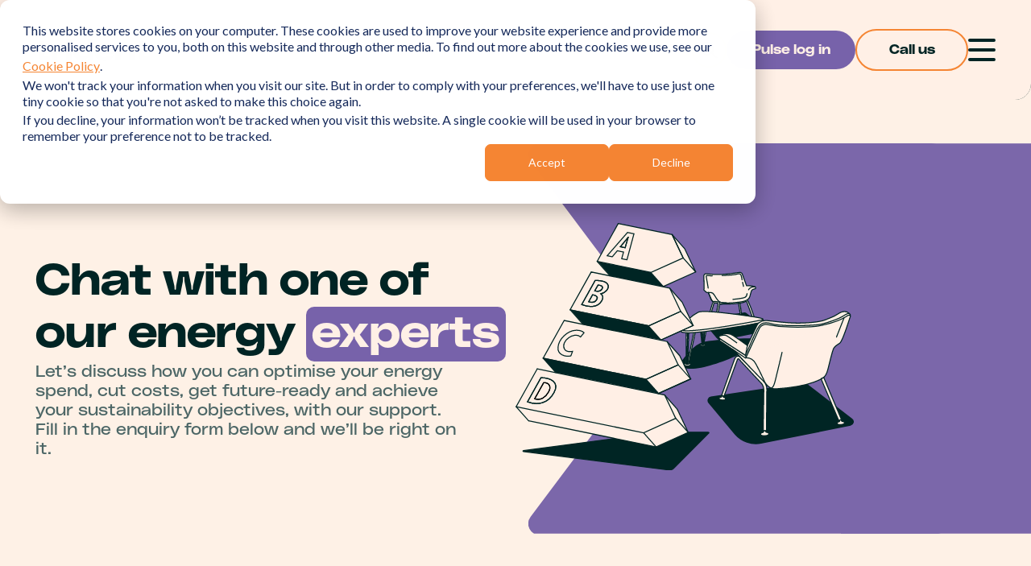

--- FILE ---
content_type: text/html; charset=UTF-8
request_url: https://tridentutilities.co.uk/contact-us?ref=HydrogenStrategyContact
body_size: 10012
content:
<!doctype html><html lang="en"><head><script type="application/javascript" id="hs-cookie-banner-scan" data-hs-allowed="true" src="/_hcms/cookie-banner/auto-blocking.js?portalId=25623396&amp;domain=tridentutilities.co.uk"></script>
    <meta charset="utf-8">
    <title>Contact us: chat with an expert | Trident Utilities</title>
    <link rel="shortcut icon" href="https://tridentutilities.co.uk/hubfs/Trident%20tMark_Black.png">
    <meta name="description" content="Let’s discuss how we can help you optimise your energy spend, cut costs, get future-ready and achieve your sustainability objectives. ">
    
    
    
    
    
    
    <meta name="viewport" content="width=device-width, initial-scale=1">

    
    <meta property="og:description" content="Let’s discuss how we can help you optimise your energy spend, cut costs, get future-ready and achieve your sustainability objectives. ">
    <meta property="og:title" content="Contact us: chat with an expert | Trident Utilities">
    <meta name="twitter:description" content="Let’s discuss how we can help you optimise your energy spend, cut costs, get future-ready and achieve your sustainability objectives. ">
    <meta name="twitter:title" content="Contact us: chat with an expert | Trident Utilities">

    

    
  <script id="hs-search-input__valid-content-types" type="application/json">
    [
      
        "SITE_PAGE",
      
        "LANDING_PAGE",
      
        "BLOG_POST",
      
        "LISTING_PAGE",
      
        "KNOWLEDGE_ARTICLE",
      
        "HS_CASE_STUDY"
      
    ]
  </script>

    <style>
a.cta_button{-moz-box-sizing:content-box !important;-webkit-box-sizing:content-box !important;box-sizing:content-box !important;vertical-align:middle}.hs-breadcrumb-menu{list-style-type:none;margin:0px 0px 0px 0px;padding:0px 0px 0px 0px}.hs-breadcrumb-menu-item{float:left;padding:10px 0px 10px 10px}.hs-breadcrumb-menu-divider:before{content:'›';padding-left:10px}.hs-featured-image-link{border:0}.hs-featured-image{float:right;margin:0 0 20px 20px;max-width:50%}@media (max-width: 568px){.hs-featured-image{float:none;margin:0;width:100%;max-width:100%}}.hs-screen-reader-text{clip:rect(1px, 1px, 1px, 1px);height:1px;overflow:hidden;position:absolute !important;width:1px}
</style>

<link rel="stylesheet" href="https://tridentutilities.co.uk/hubfs/hub_generated/template_assets/1/208034316493/1767628796859/template_main.min.css">
<link rel="stylesheet" href="https://tridentutilities.co.uk/hubfs/hub_generated/template_assets/1/208081624299/1767628791266/template_output.min.css">
<link rel="stylesheet" href="https://tridentutilities.co.uk/hubfs/hub_generated/template_assets/1/208039077055/1767628793677/template_theme-overrides.min.css">
<link rel="stylesheet" href="https://tridentutilities.co.uk/hubfs/hub_generated/module_assets/1/208040641757/1748085853400/module_search_input.min.css">
<link rel="stylesheet" href="https://tridentutilities.co.uk/hubfs/hub_generated/module_assets/1/208039076081/1749040924781/module_menu.min.css">

  <style>
    #hs_cos_wrapper_navigation-primary .menu .menu__submenu {}

@media (min-width:767px) {
  #hs_cos_wrapper_navigation-primary .menu__submenu--level-2>.menu__item:first-child:before {}
}

#hs_cos_wrapper_navigation-primary .menu__submenu .menu__link,
#hs_cos_wrapper_navigation-primary .menu__submenu .menu__link:hover,
#hs_cos_wrapper_navigation-primary .menu__submenu .menu__link:focus {}

#hs_cos_wrapper_navigation-primary .menu__submenu .menu__child-toggle-icon,
#hs_cos_wrapper_navigation-primary .menu__submenu .menu__child-toggle-icon:hover,
#hs_cos_wrapper_navigation-primary .menu__submenu .menu__child-toggle-icon:focus {}

  </style>

<link rel="stylesheet" href="https://tridentutilities.co.uk/hubfs/hub_generated/module_assets/1/224238282970/1749203962568/module_hero-5050-alt.min.css">
<link rel="stylesheet" href="https://tridentutilities.co.uk/hubfs/hub_generated/module_assets/1/209681596609/1750770581640/module_contact-form.min.css">
<link rel="stylesheet" href="https://tridentutilities.co.uk/hubfs/hub_generated/module_assets/1/210229342409/1749198150651/module_contact-map.min.css">
<link rel="stylesheet" href="https://tridentutilities.co.uk/hubfs/hub_generated/module_assets/1/209947807950/1744339963774/module_socials.min.css">
<link rel="stylesheet" href="https://tridentutilities.co.uk/hubfs/hub_generated/module_assets/1/209418405059/1744339957514/module_footer-menu.min.css">

  <style>
    #hs_cos_wrapper_module_17392891002442 .menu .footer__menu__submenu {}

@media (min-width:767px) {
  #hs_cos_wrapper_module_17392891002442 .footer__menu__submenu--level-2>.footer__menu__item:first-child:before {}
}

#hs_cos_wrapper_module_17392891002442 .footer__menu__submenu .footer__menu__link,
#hs_cos_wrapper_module_17392891002442 .footer__menu__submenu .footer__menu__link:hover,
#hs_cos_wrapper_module_17392891002442 .footer__menu__submenu .footer__menu__link:focus {}

#hs_cos_wrapper_module_17392891002442 .footer__menu__submenu .footer__menu__child-toggle-icon,
#hs_cos_wrapper_module_17392891002442 .footer__menu__submenu .footer__menu__child-toggle-icon:hover,
#hs_cos_wrapper_module_17392891002442 .footer__menu__submenu .footer__menu__child-toggle-icon:focus {}

  </style>

<style>
@font-face {
  font-family: "PolySans";
  src: url("https://tridentutilities.co.uk/hubfs/PolySans-NeutralWide.otf") format("opentype");
  font-display: swap;
}

@font-face {
  font-family: "PolySans";
  src: url("https://tridentutilities.co.uk/hubfs/PolySans-BulkyWide.otf") format("opentype");
  font-display: swap;
  font-weight: 700;
}

@font-face {
  font-family: "PolySans";
  src: url("https://tridentutilities.co.uk/hubfs/PolySans-NeutralWide.otf") format("opentype");
  font-display: swap;
}

@font-face {
  font-family: "Polysans-NeutralMono";
  src: url("https://tridentutilities.co.uk/hubfs/PolySans-NeutralMono.woff") format("woff");
  font-display: swap;
  font-weight: 200;
}
</style>

<!-- Editor Styles -->
<style id="hs_editor_style" type="text/css">
/* HubSpot Styles (default) */
.dnd_area-row-0-padding {
  padding-top: 125px !important;
  padding-bottom: 120px !important;
}
.dnd_area-row-1-padding {
  padding-top: 0px !important;
  padding-bottom: 0px !important;
}
.dnd_area-row-2-margin {
  margin-top: -40px !important;
}
.dnd_area-row-2-padding {
  padding-top: 0px !important;
}
.dnd_area-row-3-padding {
  padding-top: 0px !important;
}
.cell_17398019174272-padding {
  padding-bottom: 0px !important;
}
/* HubSpot Styles (mobile) */
@media (max-width: 767px) {
  .dnd_area-row-0-padding {
    padding-bottom: 80px !important;
  }
  .dnd_area-row-2-padding {
    padding-bottom: 40px !important;
  }
}
</style>
    

    
<!--  Added by GoogleAnalytics integration -->
<script>
var _hsp = window._hsp = window._hsp || [];
_hsp.push(['addPrivacyConsentListener', function(consent) { if (consent.allowed || (consent.categories && consent.categories.analytics)) {
  (function(i,s,o,g,r,a,m){i['GoogleAnalyticsObject']=r;i[r]=i[r]||function(){
  (i[r].q=i[r].q||[]).push(arguments)},i[r].l=1*new Date();a=s.createElement(o),
  m=s.getElementsByTagName(o)[0];a.async=1;a.src=g;m.parentNode.insertBefore(a,m)
})(window,document,'script','//www.google-analytics.com/analytics.js','ga');
  ga('create','UA-34150005-1','auto');
  ga('send','pageview');
}}]);
</script>

<!-- /Added by GoogleAnalytics integration -->

<!--  Added by GoogleAnalytics4 integration -->
<script>
var _hsp = window._hsp = window._hsp || [];
window.dataLayer = window.dataLayer || [];
function gtag(){dataLayer.push(arguments);}

var useGoogleConsentModeV2 = true;
var waitForUpdateMillis = 1000;


if (!window._hsGoogleConsentRunOnce) {
  window._hsGoogleConsentRunOnce = true;

  gtag('consent', 'default', {
    'ad_storage': 'denied',
    'analytics_storage': 'denied',
    'ad_user_data': 'denied',
    'ad_personalization': 'denied',
    'wait_for_update': waitForUpdateMillis
  });

  if (useGoogleConsentModeV2) {
    _hsp.push(['useGoogleConsentModeV2'])
  } else {
    _hsp.push(['addPrivacyConsentListener', function(consent){
      var hasAnalyticsConsent = consent && (consent.allowed || (consent.categories && consent.categories.analytics));
      var hasAdsConsent = consent && (consent.allowed || (consent.categories && consent.categories.advertisement));

      gtag('consent', 'update', {
        'ad_storage': hasAdsConsent ? 'granted' : 'denied',
        'analytics_storage': hasAnalyticsConsent ? 'granted' : 'denied',
        'ad_user_data': hasAdsConsent ? 'granted' : 'denied',
        'ad_personalization': hasAdsConsent ? 'granted' : 'denied'
      });
    }]);
  }
}

gtag('js', new Date());
gtag('set', 'developer_id.dZTQ1Zm', true);
gtag('config', 'G-M8CZ062M6D');
</script>
<script async src="https://www.googletagmanager.com/gtag/js?id=G-M8CZ062M6D"></script>

<!-- /Added by GoogleAnalytics4 integration -->

<!--  Added by GoogleTagManager integration -->
<script>
var _hsp = window._hsp = window._hsp || [];
window.dataLayer = window.dataLayer || [];
function gtag(){dataLayer.push(arguments);}

var useGoogleConsentModeV2 = true;
var waitForUpdateMillis = 1000;



var hsLoadGtm = function loadGtm() {
    if(window._hsGtmLoadOnce) {
      return;
    }

    if (useGoogleConsentModeV2) {

      gtag('set','developer_id.dZTQ1Zm',true);

      gtag('consent', 'default', {
      'ad_storage': 'denied',
      'analytics_storage': 'denied',
      'ad_user_data': 'denied',
      'ad_personalization': 'denied',
      'wait_for_update': waitForUpdateMillis
      });

      _hsp.push(['useGoogleConsentModeV2'])
    }

    (function(w,d,s,l,i){w[l]=w[l]||[];w[l].push({'gtm.start':
    new Date().getTime(),event:'gtm.js'});var f=d.getElementsByTagName(s)[0],
    j=d.createElement(s),dl=l!='dataLayer'?'&l='+l:'';j.async=true;j.src=
    'https://www.googletagmanager.com/gtm.js?id='+i+dl;f.parentNode.insertBefore(j,f);
    })(window,document,'script','dataLayer','GTM-W7DM7VV');

    window._hsGtmLoadOnce = true;
};

_hsp.push(['addPrivacyConsentListener', function(consent){
  if(consent.allowed || (consent.categories && consent.categories.analytics)){
    hsLoadGtm();
  }
}]);

</script>

<!-- /Added by GoogleTagManager integration -->

    <link rel="canonical" href="https://tridentutilities.co.uk/contact-us">

<script> (function (i, p, t, r, a, c, k) { i['WivObjKey'] = a; i[a] = i[a] || function () { i[a].q = i[a].q || [], i[a].q.push(arguments), i[a].c && i[a].c(); }, c = p.createElement(t), c.type = 'text/javascript', c.src = i.location.href.split('/')[0] + r, k = p.getElementsByTagName(t)[0], k.parentNode.insertBefore(c, k); })(window, document, 'script', '//iptrack.io/api/v1/wiv.js', 'wiv'); wiv('pageview_after_render', 'A53455D9-9796-445B-BDAC-89CCA03169A0');</script>
<!-- Hotjar Tracking Code for www.tridentutilities.co.uk -->
<script>
    (function(h,o,t,j,a,r){
        h.hj=h.hj||function(){(h.hj.q=h.hj.q||[]).push(arguments)};
        h._hjSettings={hjid:2371271,hjsv:6};
        a=o.getElementsByTagName('head')[0];
        r=o.createElement('script');r.async=1;
        r.src=t+h._hjSettings.hjid+j+h._hjSettings.hjsv;
        a.appendChild(r);
    })(window,document,'https://static.hotjar.com/c/hotjar-','.js?sv=');
</script>
<script> (function(ss,ex){ window.ldfdr=window.ldfdr||function(){(ldfdr._q=ldfdr._q||[]).push([].slice.call(arguments));}; (function(d,s){ fs=d.getElementsByTagName(s)[0]; function ce(src){ var cs=d.createElement(s); cs.src=src; cs.async=1; fs.parentNode.insertBefore(cs,fs); }; ce('https://sc.lfeeder.com/lftracker_v1_'+ss+(ex?'_'+ex:'')+'.js'); })(document,'script'); })('bElvO733VLE7ZMqj'); </script>
<script type="text/javascript" src="https://secure.inventive52intuitive.com/js/789350.js"></script> <noscript>&lt;img  alt="" src="https://secure.inventive52intuitive.com/789350.png" style="display:none;"&gt;</noscript>
<!-- Leadinfo tracking code -->
<script>
(function(l,e,a,d,i,n,f,o){if(!l[i]){l.GlobalLeadinfoNamespace=l.GlobalLeadinfoNamespace||[];
l.GlobalLeadinfoNamespace.push(i);l[i]=function(){(l[i].q=l[i].q||[]).push(arguments)};l[i].t=l[i].t||n;
l[i].q=l[i].q||[];o=e.createElement(a);f=e.getElementsByTagName(a)[0];o.async=1;o.src=d;f.parentNode.insertBefore(o,f);}
}(window,document,'script','https://cdn.leadinfo.net/ping.js','leadinfo','LI-66A118CD967B4'));
</script>
<meta property="og:image" content="https://tridentutilities.co.uk/hubfs/Generic%20-%20Informal%20meeting%20chairs.png">
<meta property="og:image:width" content="4320">
<meta property="og:image:height" content="4320">

<meta name="twitter:image" content="https://tridentutilities.co.uk/hubfs/Generic%20-%20Informal%20meeting%20chairs.png">


<meta property="og:url" content="https://tridentutilities.co.uk/contact-us">
<meta name="twitter:card" content="summary_large_image">
<meta http-equiv="content-language" content="en">






    <script src="https://code.jquery.com/jquery-3.6.0.min.js"></script>
    <!-- Slick Js -->
    <link rel="stylesheet" type="text/css" href="https://cdn.jsdelivr.net/npm/slick-carousel@1.8.1/slick/slick.css">
    <script src="https://cdn.jsdelivr.net/npm/slick-carousel@1.8.1/slick/slick.min.js"></script>
    
    <link href="https://unpkg.com/aos@2.3.4/dist/aos.css" rel="stylesheet">

  <meta name="generator" content="HubSpot"></head>
  <body>
<!--  Added by GoogleTagManager integration -->
<noscript><iframe src="https://www.googletagmanager.com/ns.html?id=GTM-W7DM7VV" height="0" width="0" style="display:none;visibility:hidden"></iframe></noscript>

<!-- /Added by GoogleTagManager integration -->

    <div class="body-wrapper   hs-content-id-210842497273 hs-site-page page ">
      
        <div data-global-resource-path="trident-coffee/templates/partials/header.html">
<header class="header bg-dark">

  <div class="header-overlay w-full bg-off-white">

  

  <a href="#main-content" class="header__skip">Skip to content</a>

  

  <div class="header__container">
    <div class="row-container w-full px-4">
      <div class="container mx-auto">

        <div class="flex flex-row justify-between items-center">
          
          
          <div class="header__logo header__logo--main">
            <div id="hs_cos_wrapper_site_logo" class="hs_cos_wrapper hs_cos_wrapper_widget hs_cos_wrapper_type_module widget-type-logo" style="" data-hs-cos-general-type="widget" data-hs-cos-type="module">
  






















  
  <span id="hs_cos_wrapper_site_logo_hs_logo_widget" class="hs_cos_wrapper hs_cos_wrapper_widget hs_cos_wrapper_type_logo" style="" data-hs-cos-general-type="widget" data-hs-cos-type="logo"><a href="https://www.tridentutilities.co.uk/" id="hs-link-site_logo_hs_logo_widget" style="border-width:0px;border:0px;"><img src="https://tridentutilities.co.uk/hubfs/trident_logo.svg" class="hs-image-widget " height="28" style="height: auto;width:142px;border-width:0px;border:0px;" width="142" alt="Trident logo" title="Trident logo" loading="eager"></a></span>
</div>
          </div>
          
          
          
          <div class="header__column flex flex-row gap-4">
            
            
            
            
            
            <div class="header__row-1">
              
              <div class="header__search header--element">
                <div id="hs_cos_wrapper_module_17388587682062" class="hs_cos_wrapper hs_cos_wrapper_widget hs_cos_wrapper_type_module" style="" data-hs-cos-general-type="widget" data-hs-cos-type="module">




  








<div class="hs-search-field">

    <div class="hs-search-field__bar">
      <form data-hs-do-not-collect="true" class="relative w-full border-2 border-orange border-solid rounded-[30px]" action="/hs-search-results">
        
          <label class="hidden" for="term">Search</label>
        
        <input type="text" class="hidden hs-search-field__input !w-full" name="term" autocomplete="off" aria-label="Search" placeholder="Search">

        
          
            <input type="hidden" name="type" value="SITE_PAGE">
          
        
          
        
          
            <input type="hidden" name="type" value="BLOG_POST">
          
        
          
        
          
        
          
        

        
        <div class="searchIcon"></div>
      </form>
    </div>
    <ul class="hs-search-field__suggestions"></ul>
</div></div>
              </div>
            </div>
            
            
            
            <div class="header__row-2">
              
              <div id="hs_cos_wrapper_module_17389228743102" class="hs_cos_wrapper hs_cos_wrapper_widget hs_cos_wrapper_type_module" style="" data-hs-cos-general-type="widget" data-hs-cos-type="module"><div class="header_buttons_wrap hidden md:flex flex-row items-center justify-center gap-4">
    
        <a href="https://pulse.tridentutilities.co.uk/" class="cta cta--purple" target="_blank">Pulse log in</a>
    
    
        <a href="tel:03456349500" class="cta cta--secondary">Call us</a>
    
</div></div>
              
            </div>
            
            <div class="header__row-3 flex items-center justify-center">
              <div class="hamburger max-h-[52px] w-[34px] flex flex-col items-start cursor-pointer justify-between h-[28px] relative">
                <div class="line bg-dark h-[4px] w-[34px]"></div>
                <div class="line bg-dark h-[4px] w-[34px]"></div>
                <div class="line bg-dark h-[4px] w-[34px]"></div>
              </div>
            </div>
            
          </div>
        </div>
    </div>
    </div>
  
  
  </div>
  </div>
  <div class="header__navigation bg-dark header--element">
    <div class="row-container px-4">
      <div class="container mx-auto">
        <div id="hs_cos_wrapper_navigation-primary" class="hs_cos_wrapper hs_cos_wrapper_widget hs_cos_wrapper_type_module" style="" data-hs-cos-general-type="widget" data-hs-cos-type="module">









<nav class="menu menu--desktop" aria-label="Main menu">
  <ul class="menu__wrapper no-list w-fit pr-8 lg:pr-8 xl:pr-16 flex flex-col gap-2 relative">
    

  

  
  

  
    
  
    <li class="menu__item menu__item--depth-1 top_layer    about-us w-fit menu__item--has-submenu   hs-skip-lang-url-rewrite">
      
        
          <a class="menu__link menu__link--toggle" href="#" aria-haspopup="true" aria-expanded="false">About Us</a>
        
      
      
        
          
          <ul class="menu__submenu menu__submenu--level-2 absolute opacity-0 w-full left-[110%] lg:left-[120%] top-0 no-list">
            
              
  
    <li class="menu__item menu__item--depth-2  middle_layer   about-us w-fit    hs-skip-lang-url-rewrite">
      
        <a class="menu__link
          
          
          " href="https://tridentutilities.co.uk/about-us"> 
            About us
        </a>
      
      
    </li>
  
            
              
  
    <li class="menu__item menu__item--depth-2  middle_layer   our-people w-fit    hs-skip-lang-url-rewrite">
      
        <a class="menu__link
          
          
          " href="https://tridentutilities.co.uk/about-us/our-people"> 
            Our People
        </a>
      
      
    </li>
  
            
              
  
    <li class="menu__item menu__item--depth-2  middle_layer   careers w-fit    hs-skip-lang-url-rewrite">
      
        <a class="menu__link
          
          
          " href="https://tridentutilities.co.uk/about-us/careers"> 
            Careers
        </a>
      
      
    </li>
  
            
          </ul>
          
      
    </li>
  
  
    
  
    <li class="menu__item menu__item--depth-1 top_layer    services w-fit menu__item--has-submenu   hs-skip-lang-url-rewrite">
      
        
          <a class="menu__link menu__link--toggle" href="#" aria-haspopup="true" aria-expanded="false">Services</a>
        
      
      
        
          
          <ul class="menu__submenu menu__submenu--level-2 absolute opacity-0 w-full left-[110%] lg:left-[120%] top-0 no-list">
            
              
  
    <li class="menu__item menu__item--depth-2  middle_layer   services w-fit    hs-skip-lang-url-rewrite">
      
        <a class="menu__link
          
          
          " href="https://tridentutilities.co.uk/services"> 
            Services
        </a>
      
      
    </li>
  
            
              
  
    <li class="menu__item menu__item--depth-2  middle_layer   net-zero w-fit menu__item--has-submenu   hs-skip-lang-url-rewrite">
      
        
          <a class="menu__link menu__link--toggle" href="#" aria-haspopup="true" aria-expanded="false">Net Zero</a>
        
      
      
        
          
          <ul class="menu__submenu menu__submenu--level-3 absolute opacity-0 w-full left-[110%] lg:left-[120%] top-0 no-list">
            
              
  
    <li class="menu__item menu__item--depth-3   bottom_layer net-zero-strategy w-fit    hs-skip-lang-url-rewrite">
      
        <a class="menu__link
          
          
          " href="https://tridentutilities.co.uk/services/net-zero-strategy"> 
            Net Zero Strategy
        </a>
      
      
    </li>
  
            
              
  
    <li class="menu__item menu__item--depth-3   bottom_layer carbon-reduction-and-offsetting w-fit    hs-skip-lang-url-rewrite">
      
        <a class="menu__link
          
          
          " href="https://tridentutilities.co.uk/services/carbon-reduction-and-offsetting"> 
            Carbon Reduction and Offsetting
        </a>
      
      
    </li>
  
            
              
  
    <li class="menu__item menu__item--depth-3   bottom_layer carbon-reporting-and-certification w-fit    hs-skip-lang-url-rewrite">
      
        <a class="menu__link
          
          
          " href="https://tridentutilities.co.uk/services/carbon-reporting-and-certification"> 
            Carbon Reporting and Certification
        </a>
      
      
    </li>
  
            
              
  
    <li class="menu__item menu__item--depth-3   bottom_layer renewable-energy-and-technology w-fit    hs-skip-lang-url-rewrite">
      
        <a class="menu__link
          
          
          " href="https://tridentutilities.co.uk/services/renewable-energy-and-technology"> 
            Renewable Energy and Technology
        </a>
      
      
    </li>
  
            
          </ul>
          
      
    </li>
  
            
              
  
    <li class="menu__item menu__item--depth-2  middle_layer   energy-procurement w-fit menu__item--has-submenu   hs-skip-lang-url-rewrite">
      
        
          <a class="menu__link menu__link--toggle" href="#" aria-haspopup="true" aria-expanded="false">Energy Procurement</a>
        
      
      
        
          
          <ul class="menu__submenu menu__submenu--level-3 absolute opacity-0 w-full left-[110%] lg:left-[120%] top-0 no-list">
            
              
  
    <li class="menu__item menu__item--depth-3   bottom_layer energy-procurement w-fit    hs-skip-lang-url-rewrite">
      
        <a class="menu__link
          
          
          " href="https://tridentutilities.co.uk/services/energy-procurement"> 
            Energy Procurement
        </a>
      
      
    </li>
  
            
              
  
    <li class="menu__item menu__item--depth-3   bottom_layer ppa-management w-fit    hs-skip-lang-url-rewrite">
      
        <a class="menu__link
          
          
          " href="https://tridentutilities.co.uk/services/ppa-management"> 
            PPA Management
        </a>
      
      
    </li>
  
            
              
  
    <li class="menu__item menu__item--depth-3   bottom_layer energy-monitoring-and-reporting w-fit    hs-skip-lang-url-rewrite">
      
        <a class="menu__link
          
          
          " href="https://tridentutilities.co.uk/services/energy-reporting-monitoring"> 
            Energy Monitoring and Reporting
        </a>
      
      
    </li>
  
            
          </ul>
          
      
    </li>
  
            
              
  
    <li class="menu__item menu__item--depth-2  middle_layer   bureau-and-revenue-recovery w-fit menu__item--has-submenu   hs-skip-lang-url-rewrite">
      
        
          <a class="menu__link menu__link--toggle" href="#" aria-haspopup="true" aria-expanded="false">Bureau and Revenue Recovery</a>
        
      
      
        
          
          <ul class="menu__submenu menu__submenu--level-3 absolute opacity-0 w-full left-[110%] lg:left-[120%] top-0 no-list">
            
              
  
    <li class="menu__item menu__item--depth-3   bottom_layer portfolio-management w-fit    hs-skip-lang-url-rewrite">
      
        <a class="menu__link
          
          
          " href="https://tridentutilities.co.uk/services/portfolio-management"> 
            Portfolio Management
        </a>
      
      
    </li>
  
            
              
  
    <li class="menu__item menu__item--depth-3   bottom_layer revenue-recovery w-fit    hs-skip-lang-url-rewrite">
      
        <a class="menu__link
          
          
          " href="https://tridentutilities.co.uk/services/revenue-recovery"> 
            Revenue Recovery
        </a>
      
      
    </li>
  
            
              
  
    <li class="menu__item menu__item--depth-3   bottom_layer invoice-validation w-fit    hs-skip-lang-url-rewrite">
      
        <a class="menu__link
          
          
          " href="https://tridentutilities.co.uk/services/invoice-validation"> 
            Invoice Validation
        </a>
      
      
    </li>
  
            
          </ul>
          
      
    </li>
  
            
              
  
    <li class="menu__item menu__item--depth-2  middle_layer   energy-compliance w-fit menu__item--has-submenu   hs-skip-lang-url-rewrite">
      
        
          <a class="menu__link menu__link--toggle" href="#" aria-haspopup="true" aria-expanded="false">Energy Compliance</a>
        
      
      
        
          
          <ul class="menu__submenu menu__submenu--level-3 absolute opacity-0 w-full left-[110%] lg:left-[120%] top-0 no-list">
            
              
  
    <li class="menu__item menu__item--depth-3   bottom_layer compliance-reporting w-fit    hs-skip-lang-url-rewrite">
      
        <a class="menu__link
          
          
          " href="https://tridentutilities.co.uk/services/compliance-reporting"> 
            Compliance Reporting
        </a>
      
      
    </li>
  
            
              
  
    <li class="menu__item menu__item--depth-3   bottom_layer certification-and-inspection w-fit    hs-skip-lang-url-rewrite">
      
        <a class="menu__link
          
          
          " href="https://tridentutilities.co.uk/services/certification-inspection"> 
            Certification and Inspection
        </a>
      
      
    </li>
  
            
              
  
    <li class="menu__item menu__item--depth-3   bottom_layer government-initiatives w-fit    hs-skip-lang-url-rewrite">
      
        <a class="menu__link
          
          
          " href="https://tridentutilities.co.uk/services/government-initiatives"> 
            Government Initiatives
        </a>
      
      
    </li>
  
            
          </ul>
          
      
    </li>
  
            
          </ul>
          
      
    </li>
  
  
    
  
    <li class="menu__item menu__item--depth-1 top_layer    pulse-software w-fit menu__item--has-submenu   hs-skip-lang-url-rewrite">
      
        
          <a class="menu__link menu__link--toggle" href="#" aria-haspopup="true" aria-expanded="false">Pulse Software</a>
        
      
      
        
          
          <ul class="menu__submenu menu__submenu--level-2 absolute opacity-0 w-full left-[110%] lg:left-[120%] top-0 no-list">
            
              
  
    <li class="menu__item menu__item--depth-2  middle_layer   pulse-software w-fit    hs-skip-lang-url-rewrite">
      
        <a class="menu__link
          
          
          " href="https://tridentutilities.co.uk/pulse-software"> 
            Pulse Software
        </a>
      
      
    </li>
  
            
              
  
    <li class="menu__item menu__item--depth-2  middle_layer   energy-software w-fit    hs-skip-lang-url-rewrite">
      
        <a class="menu__link
          
          
          " href="https://tridentutilities.co.uk/pulse-software/energy-management"> 
            Energy Software
        </a>
      
      
    </li>
  
            
              
  
    <li class="menu__item menu__item--depth-2  middle_layer   budget-and-forecasting w-fit    hs-skip-lang-url-rewrite">
      
        <a class="menu__link
          
          
          " href="https://tridentutilities.co.uk/pulse-software/budget-and-forecasting"> 
            Budget and Forecasting
        </a>
      
      
    </li>
  
            
              
  
    <li class="menu__item menu__item--depth-2  middle_layer   carbon-reporting w-fit    hs-skip-lang-url-rewrite">
      
        <a class="menu__link
          
          
          " href="https://tridentutilities.co.uk/pulse-software/carbon-reporting"> 
            Carbon Reporting
        </a>
      
      
    </li>
  
            
          </ul>
          
      
    </li>
  
  
    
  
    <li class="menu__item menu__item--depth-1 top_layer    who-we-help w-fit menu__item--has-submenu   hs-skip-lang-url-rewrite">
      
        
          <a class="menu__link menu__link--toggle" href="#" aria-haspopup="true" aria-expanded="false">Who we help</a>
        
      
      
        
          
          <ul class="menu__submenu menu__submenu--level-2 absolute opacity-0 w-full left-[110%] lg:left-[120%] top-0 no-list">
            
              
  
    <li class="menu__item menu__item--depth-2  middle_layer   who-we-help w-fit    hs-skip-lang-url-rewrite">
      
        <a class="menu__link
          
          
          " href="https://tridentutilities.co.uk/who-we-help"> 
            Who we help
        </a>
      
      
    </li>
  
            
              
  
    <li class="menu__item menu__item--depth-2  middle_layer   retail w-fit    hs-skip-lang-url-rewrite">
      
        <a class="menu__link
          
          
          " href="https://tridentutilities.co.uk/who-we-help/retail"> 
            Retail
        </a>
      
      
    </li>
  
            
              
  
    <li class="menu__item menu__item--depth-2  middle_layer   education w-fit    hs-skip-lang-url-rewrite">
      
        <a class="menu__link
          
          
          " href="https://tridentutilities.co.uk/who-we-help/education"> 
            Education
        </a>
      
      
    </li>
  
            
              
  
    <li class="menu__item menu__item--depth-2  middle_layer   healthcare w-fit    hs-skip-lang-url-rewrite">
      
        <a class="menu__link
          
          
          " href="https://tridentutilities.co.uk/who-we-help/healthcare"> 
            Healthcare
        </a>
      
      
    </li>
  
            
              
  
    <li class="menu__item menu__item--depth-2  middle_layer   hospitality-and-sports w-fit    hs-skip-lang-url-rewrite">
      
        <a class="menu__link
          
          
          " href="https://tridentutilities.co.uk/who-we-help/hospitality-and-sports"> 
            Hospitality and Sports
        </a>
      
      
    </li>
  
            
              
  
    <li class="menu__item menu__item--depth-2  middle_layer   housing-and-public-services w-fit    hs-skip-lang-url-rewrite">
      
        <a class="menu__link
          
          
          " href="https://tridentutilities.co.uk/who-we-help/housing-and-public-services"> 
            Housing and Public Services
        </a>
      
      
    </li>
  
            
              
  
    <li class="menu__item menu__item--depth-2  middle_layer   manufacturing w-fit    hs-skip-lang-url-rewrite">
      
        <a class="menu__link
          
          
          " href="https://tridentutilities.co.uk/who-we-help/manufacturing"> 
            Manufacturing
        </a>
      
      
    </li>
  
            
              
  
    <li class="menu__item menu__item--depth-2  middle_layer   transport-and-logistics w-fit    hs-skip-lang-url-rewrite">
      
        <a class="menu__link
          
          
          " href="https://tridentutilities.co.uk/who-we-help/transport-and-logistics"> 
            Transport and Logistics
        </a>
      
      
    </li>
  
            
              
  
    <li class="menu__item menu__item--depth-2  middle_layer   commercial-and-property w-fit    hs-skip-lang-url-rewrite">
      
        <a class="menu__link
          
          
          " href="https://tridentutilities.co.uk/who-we-help/commercial-and-property"> 
            Commercial and Property
        </a>
      
      
    </li>
  
            
          </ul>
          
      
    </li>
  
  
    
  
    <li class="menu__item menu__item--depth-1 top_layer    insights w-fit menu__item--has-submenu   hs-skip-lang-url-rewrite">
      
        
          <a class="menu__link menu__link--toggle" href="#" aria-haspopup="true" aria-expanded="false">Insights</a>
        
      
      
        
          
          <ul class="menu__submenu menu__submenu--level-2 absolute opacity-0 w-full left-[110%] lg:left-[120%] top-0 no-list">
            
              
  
    <li class="menu__item menu__item--depth-2  middle_layer   success-stories w-fit    hs-skip-lang-url-rewrite">
      
        <a class="menu__link
          
          
          " href="https://tridentutilities.co.uk/success-stories"> 
            Success Stories
        </a>
      
      
    </li>
  
            
              
  
    <li class="menu__item menu__item--depth-2  middle_layer   news w-fit    hs-skip-lang-url-rewrite">
      
        <a class="menu__link
          
          
          " href="https://tridentutilities.co.uk/news"> 
            News
        </a>
      
      
    </li>
  
            
              
  
    <li class="menu__item menu__item--depth-2  middle_layer   resources w-fit    hs-skip-lang-url-rewrite">
      
        <a class="menu__link
          
          
          " href="https://tridentutilities.co.uk/resources"> 
            Resources
        </a>
      
      
    </li>
  
            
          </ul>
          
      
    </li>
  
  
    
  
    <li class="menu__item menu__item--depth-1 top_layer    contact-us w-fit    hs-skip-lang-url-rewrite">
      
        <a class="menu__link
          
          menu__link--active-branch
          menu__link--active-link" href="https://tridentutilities.co.uk/contact-us" aria-current="page"> 
            Contact us
        </a>
      
      
    </li>
  
  


  </ul>
</nav></div>
      </div>
    </div>
  </div>
</header></div>
      

      

      <main id="main-content" class="body-container-wrapper">
        



<div class="container-fluid body-container body-container--home">
<div class="row-fluid-wrapper">
<div class="row-fluid">
<div class="span12 widget-span widget-type-cell " style="" data-widget-type="cell" data-x="0" data-w="12">

<div class="row-fluid-wrapper row-depth-1 row-number-1 dnd-section dnd_area-row-0-padding">
<div class="row-fluid ">
<div class="span12 widget-span widget-type-cell cell_17398019174272-padding dnd-column" style="" data-widget-type="cell" data-x="0" data-w="12">

<div class="row-fluid-wrapper row-depth-1 row-number-2 dnd-row">
<div class="row-fluid ">
<div class="span12 widget-span widget-type-custom_widget dnd-module" style="" data-widget-type="custom_widget" data-x="0" data-w="12">
<div id="hs_cos_wrapper_widget_1745314079626" class="hs_cos_wrapper hs_cos_wrapper_widget hs_cos_wrapper_type_module" style="" data-hs-cos-general-type="widget" data-hs-cos-type="module"><div class="m__hero_50_50 alt relative flag-alt-purple">
    <div class="row-container px-4">
        <div class="container mx-auto">
            <div class="m__hero_50_50__wrapper flex flex-col-reverse md:grid md:grid-cols-2 items-center gap-8 lg:gap-0 md:pt-[76px]">
                <div class="m__hero_50_50__wrapper__left col-span-1 flex flex-col justify-center md:gap-4">
                    <h1 class="text-2xl lg:text-4xl">
                        Chat with one of our energy  
                        <span class="bg-purple">experts</span> 
                        
                    </h1>
                    
                        <p class="w-full md:w-[90%] mb-4 mt-4 md:mt-0 text-light-grey larger">Let’s discuss how you can optimise your energy spend, cut costs, get future-ready and achieve your sustainability objectives, with our support. Fill in the enquiry form below and we’ll be right on it.</p>
                    
                    <div class="m__hero_50_50__wrapper__left--buttons flex md:flex-col gap-4 lg:flex-row items-start lg:items-center justify-start">
                        
                    </div>
                </div>
                    
                <div class="m__hero_50_50__wrapper__right col-span-1 w-full md:w-fit flex flex-row items-center !justify-center md:justify-start xl:justify-center gap-4">
                    <div class="mobile_flag_background block md:hidden purple"></div>
                    <img class="illustration w-[100%] md:w-[85%] h-auto max-h-[340px]" src="https://tridentutilities.co.uk/hubfs/chat_with_experts.svg">
                </div>
            </div>
            
        </div>
    </div>
</div></div>

</div><!--end widget-span -->
</div><!--end row-->
</div><!--end row-wrapper -->

</div><!--end widget-span -->
</div><!--end row-->
</div><!--end row-wrapper -->

<div class="row-fluid-wrapper row-depth-1 row-number-3 dnd_area-row-1-padding dnd-section">
<div class="row-fluid ">
<div class="span12 widget-span widget-type-cell dnd-column" style="" data-widget-type="cell" data-x="0" data-w="12">

<div class="row-fluid-wrapper row-depth-1 row-number-4 dnd-row">
<div class="row-fluid ">
<div class="span12 widget-span widget-type-custom_widget dnd-module" style="" data-widget-type="custom_widget" data-x="0" data-w="12">
<div id="hs_cos_wrapper_widget_1739802010207" class="hs_cos_wrapper hs_cos_wrapper_widget hs_cos_wrapper_type_module" style="" data-hs-cos-general-type="widget" data-hs-cos-type="module"><div class="m__form bg-dark pb-16 pt-8 md:py-12 lg:py-20 relative mx-[20px] md:mx-[40px]" id="contact-form">
    <div class="row-container md:px-4">
        <div class="container mx-auto px-4 md:px-0">
            <div class="m__form__wrapper grid grid-cols-1 md:grid-cols-2 gap-2 md:gap-8">
                <div class="m__form__wrapper__content flex flex-col items-start justify-start gap-4">
                    <img src="https://tridentutilities.co.uk/hubfs/Contact-Feb-17-2025-02-21-04-8578-PM.svg" alt="Contact-Feb-17-2025-02-21-04-8578-PM">
                    <h2 class="h2 font-bold">What can we help you with?</h2>
                    <p class="copy">If there’s a specific area you’d like to address, let us know. That way we can match you with the most relevant experts on our team from the beginning. Please tick as many boxes as applicable.</p>
                    
                      
                          

                          <div class="form-wrap flex items-center gap-2">
                              <input type="radio" name="service" value="net-zero" id="net-zero">
                              <label for="net-zero">Net Zero</label>
                          </div>

                      
                          

                          <div class="form-wrap flex items-center gap-2">
                              <input type="radio" name="service" value="energy-procurement" id="energy-procurement">
                              <label for="energy-procurement">Energy Procurement</label>
                          </div>

                      
                          

                          <div class="form-wrap flex items-center gap-2">
                              <input type="radio" name="service" value="bureau--energy-recovery" id="bureau--energy-recovery">
                              <label for="bureau--energy-recovery">Bureau &amp; Energy Recovery</label>
                          </div>

                      
                          

                          <div class="form-wrap flex items-center gap-2">
                              <input type="radio" name="service" value="energy-compliance" id="energy-compliance">
                              <label for="energy-compliance">Energy Compliance</label>
                          </div>

                      
                          

                          <div class="form-wrap flex items-center gap-2">
                              <input type="radio" name="service" value="other" id="other">
                              <label for="other">Other</label>
                          </div>

                      
                    
                    <p id="error-services">Please choose a service from the list above.</p>
                </div>
                <div class="m__form__wrapper__form">
                    <span id="hs_cos_wrapper_widget_1739802010207_" class="hs_cos_wrapper hs_cos_wrapper_widget hs_cos_wrapper_type_form" style="" data-hs-cos-general-type="widget" data-hs-cos-type="form"><h3 id="hs_cos_wrapper_form_845754989_title" class="hs_cos_wrapper form-title" data-hs-cos-general-type="widget_field" data-hs-cos-type="text"></h3>

<div id="hs_form_target_form_845754989"></div>









</span>
                </div>
            </div>
            
                <div class="arrow continuation orange right "></div>
            
        </div>
    </div>
</div></div>

</div><!--end widget-span -->
</div><!--end row-->
</div><!--end row-wrapper -->

</div><!--end widget-span -->
</div><!--end row-->
</div><!--end row-wrapper -->

<div class="row-fluid-wrapper row-depth-1 row-number-5 dnd_area-row-2-padding dnd-section dnd_area-row-2-margin">
<div class="row-fluid ">
<div class="span12 widget-span widget-type-cell dnd-column" style="" data-widget-type="cell" data-x="0" data-w="12">

<div class="row-fluid-wrapper row-depth-1 row-number-6 dnd-row">
<div class="row-fluid ">
<div class="span12 widget-span widget-type-custom_widget dnd-module" style="" data-widget-type="custom_widget" data-x="0" data-w="12">
<div id="hs_cos_wrapper_widget_1739802226291" class="hs_cos_wrapper hs_cos_wrapper_widget hs_cos_wrapper_type_module" style="" data-hs-cos-general-type="widget" data-hs-cos-type="module"><div class="m__map relative">
    <div class="m__map__card md:absolute flex flex-col items-start justify-start p-8 bg-white rounded-xl z-50">
        <h3 class="textxl md:text-2xl mb-2 font-bold">Get in touch</h3>
        <p>Tel: <a class="mb-2" href="tel:03456349500">0345 634 9500</a></p>
        <p>Email: <a class="mb-2" href="mailto:info@tridentutilities.co.uk">info@tridentutilities.co.uk</a></p>
        <div class="address mb-2">
            <p class="font-bold">Trident Utilities Ltd</p>
            <p>Units 1 &amp; 3 Amy Johnson House</p>
            <p>Amy Johnson Way Blackpool</p>
            <p>FY4 2FG</p>
        </div>
        <a href="https://maps.app.goo.gl/HDsrsYE4Mn9wZVYWA" class="cta--inline">Find us on google maps</a>
    </div>
    <iframe src="https://www.google.com/maps/embed?pb=!1m18!1m12!1m3!1d2357.749817372924!2d-3.0299894472248328!3d53.77614102157719!2m3!1f0!2f0!3f0!3m2!1i1024!2i768!4f13.1!3m3!1m2!1s0x487b43d443d33b11%3A0xfdd350a9a7d8358c!2sTrident%20Utilities!5e0!3m2!1sen!2suk!4v1739543785266!5m2!1sen!2suk" width="100%" height="450" style="border:0;" allowfullscreen loading="lazy" referrerpolicy="no-referrer-when-downgrade"></iframe>
    
        <div class="row-container px-4">
            <div class="container mx-auto">
                <div class="arrow intro green left "></div>
            </div>
        </div>
    
</div></div>

</div><!--end widget-span -->
</div><!--end row-->
</div><!--end row-wrapper -->

</div><!--end widget-span -->
</div><!--end row-->
</div><!--end row-wrapper -->

<div class="row-fluid-wrapper row-depth-1 row-number-7 dnd-section dnd_area-row-3-padding">
<div class="row-fluid ">
<div class="span12 widget-span widget-type-cell dnd-column" style="" data-widget-type="cell" data-x="0" data-w="12">

<div class="row-fluid-wrapper row-depth-1 row-number-8 dnd-row">
<div class="row-fluid ">
<div class="span12 widget-span widget-type-custom_widget dnd-module" style="" data-widget-type="custom_widget" data-x="0" data-w="12">
<div id="hs_cos_wrapper_widget_1739802276742" class="hs_cos_wrapper hs_cos_wrapper_widget hs_cos_wrapper_type_module" style="" data-hs-cos-general-type="widget" data-hs-cos-type="module"><div class="m__socials relative">
    <div class="container mx-auto">
        <div class="m__socials__wrapper flex flex-col gap-4  w-full justify-center items-center">
            
                <h3 class="h3 font-bold">Follow us on:</h3>
            
            <div class="m__socials__wrapper__all flex flex-row gap-4 items-center justify-center">
                
                    
                        <a href="https://www.linkedin.com/company/trident-utilities/">
                            <img src="https://tridentutilities.co.uk/hubfs/Trident-coffee/linkedin.svg">
                        </a>
                    
                    
                    
                
                    
                    
                        <a href="https://twitter.com/tridentenergy?lang=en">
                            <img src="https://tridentutilities.co.uk/hubfs/Trident-coffee/x.svg">
                        </a>
                    
                    
                
                    
                    
                    
                        <a href="https://www.youtube.com/channel/UC_G4j2939Yaqkq06aiv9bBg">
                            <img src="https://tridentutilities.co.uk/hubfs/Trident-coffee/youtube.svg">
                        </a>
                    
                
            </div>
            <p class="copy">For the latest energy market updates</p>
        </div>
        
    </div>
</div></div>

</div><!--end widget-span -->
</div><!--end row-->
</div><!--end row-wrapper -->

</div><!--end widget-span -->
</div><!--end row-->
</div><!--end row-wrapper -->

</div><!--end widget-span -->
</div>
</div>
</div>

      </main>

      
        <div data-global-resource-path="trident-coffee/templates/partials/footer.html"><footer class="footer">
  <div class="row-container mx-auto px-4">
    <div class="container mx-auto">
      <div class="grid grid-cols-1 md:grid-cols-3 lg:grid-cols-4 lg:gap-4 pt-12 md:pt-24">
        <div class="logo col-span-1 mb-4 md:mb-0">
          <div id="hs_cos_wrapper_site_logo" class="hs_cos_wrapper hs_cos_wrapper_widget hs_cos_wrapper_type_module widget-type-logo" style="" data-hs-cos-general-type="widget" data-hs-cos-type="module">
  






















  
  <span id="hs_cos_wrapper_site_logo_hs_logo_widget" class="hs_cos_wrapper hs_cos_wrapper_widget hs_cos_wrapper_type_logo" style="" data-hs-cos-general-type="widget" data-hs-cos-type="logo"><a href="https://www.tridentutilities.co.uk/" id="hs-link-site_logo_hs_logo_widget" style="border-width:0px;border:0px;"><img src="https://tridentutilities.co.uk/hubfs/trident_logo.svg" class="hs-image-widget " height="28" style="height: auto;width:142px;border-width:0px;border:0px;" width="142" alt="Trident logo" title="Trident logo" loading="eager"></a></span>
</div>
        </div>
        <div class="get_in_touch col-span-1 flex flex-col items-start justify-start">
           <div id="hs_cos_wrapper_module_17513624776518" class="hs_cos_wrapper hs_cos_wrapper_widget hs_cos_wrapper_type_module" style="" data-hs-cos-general-type="widget" data-hs-cos-type="module"><h3 class="mb-2 font-bold h4">Get in touch</h3>
<a class="block" href="tel:03456349500">0345 634 9500</a>
<a class="mb-2" href="mailto:info@tridentutilities.co.uk">info@tridentutilities.co.uk</a>
<div class="address mb-2">
  <p>Trident Utilities Ltd</p>
<p>Units 1 &amp; 3 Amy Johnson House</p>
<p>Amy Johnson Way Blackpool</p>
<p>FY4 2FG</p>
</div>
<a href="https://maps.app.goo.gl/HDsrsYE4Mn9wZVYWA">View on map</a></div>
        </div>
        <div class="footer_menu col-span-1 hidden md:block">
          <div id="hs_cos_wrapper_module_17392891002442" class="hs_cos_wrapper hs_cos_wrapper_widget hs_cos_wrapper_type_module" style="" data-hs-cos-general-type="widget" data-hs-cos-type="module">









<nav class="footer-menu menu--desktop" aria-label="Footer menu">
  <ul class="footer-footer__menu__wrapper no-list hidden md:flex flex-col items-end lg:items-start justify-start">
    

  

  

  
    
    <li class="footer__menu__item footer__menu__item--depth-1 col-span-1    hs-skip-lang-url-rewrite">
      
        <a class="footer__menu__link
          
          
          " href="https://tridentutilities.co.uk/"> 
            Home
        </a>
      
      
    </li>
  
  
    
    <li class="footer__menu__item footer__menu__item--depth-1 col-span-1    hs-skip-lang-url-rewrite">
      
        <a class="footer__menu__link
          
          
          " href="https://tridentutilities.co.uk/about-us"> 
            About us
        </a>
      
      
    </li>
  
  
    
    <li class="footer__menu__item footer__menu__item--depth-1 col-span-1    hs-skip-lang-url-rewrite">
      
        <a class="footer__menu__link
          
          
          " href="https://tridentutilities.co.uk/services"> 
            Services
        </a>
      
      
    </li>
  
  
    
    <li class="footer__menu__item footer__menu__item--depth-1 col-span-1    hs-skip-lang-url-rewrite">
      
        <a class="footer__menu__link
          
          
          " href="https://tridentutilities.co.uk/who-we-help"> 
            Industries
        </a>
      
      
    </li>
  
  
    
    <li class="footer__menu__item footer__menu__item--depth-1 col-span-1    hs-skip-lang-url-rewrite">
      
        <a class="footer__menu__link
          
          
          " href="https://tridentutilities.co.uk/news"> 
            Insights
        </a>
      
      
    </li>
  
  
    
    <li class="footer__menu__item footer__menu__item--depth-1 col-span-1    hs-skip-lang-url-rewrite">
      
        <a class="footer__menu__link
          
          
          " href="https://tridentutilities.co.uk/about-us/careers"> 
            Careers
        </a>
      
      
    </li>
  
  
    
    <li class="footer__menu__item footer__menu__item--depth-1 col-span-1    hs-skip-lang-url-rewrite">
      
        <a class="footer__menu__link
          
          footer__menu__link--active-branch
          footer__menu__link--active-link" href="https://tridentutilities.co.uk/contact-us" aria-current="page"> 
            Contact
        </a>
      
      
    </li>
  
  
    
    <li class="footer__menu__item footer__menu__item--depth-1 col-span-1    hs-skip-lang-url-rewrite">
      
        <a class="footer__menu__link
          
          
          " href="https://pulse.tridentutilities.co.uk/login"> 
            Log in
        </a>
      
      
    </li>
  
  


  </ul>
</nav>

</div>
        </div>
        <div class="col-span-1 newsletter hidden lg:block">
          <h3 class="mb-2 font-bold copy">Sign up to the newsletter</h3>
          <script charset="utf-8" type="text/javascript" src="//js-eu1.hsforms.net/forms/embed/v2.js"></script>
          <script>
            hbspt.forms.create({
              portalId: "25623396",
              formId: "307d1367-1e3f-4399-ae50-ee4eea00f820",
              region: "eu1"
            });
          </script>
          <div id="hs_cos_wrapper_module_17513795157695" class="hs_cos_wrapper hs_cos_wrapper_widget hs_cos_wrapper_type_module" style="" data-hs-cos-general-type="widget" data-hs-cos-type="module"><div class="socials pt-4">
  <h3 class="mb-2 copy">Follow us on:</h3>
  <div class="social-links flex flex-row gap-4">
    
      <a href="https://www.linkedin.com/company/trident-utilities/" target="_blank" rel="noopener">
        <img src="https://tridentutilities.co.uk/hubfs/linkedin.svg" alt="Follow us on LinkedIn">
      </a>
    
      <a href="https://twitter.com/tridentenergy?lang=en" target="_blank" rel="noopener">
        <img src="https://tridentutilities.co.uk/hubfs/x.svg" alt="Follow us on X / Twitter">
      </a>
    
      <a href="https://www.youtube.com/channel/UC_G4j2939Yaqkq06aiv9bBg" target="_blank" rel="noopener">
        <img src="https://tridentutilities.co.uk/hubfs/youtube.svg" alt="Follow us on YouTube">
      </a>
    
  </div>
</div></div>
        </div>
      </div>
      <div id="hs_cos_wrapper_module_175136404684326" class="hs_cos_wrapper hs_cos_wrapper_widget hs_cos_wrapper_type_module" style="" data-hs-cos-general-type="widget" data-hs-cos-type="module"><div class="bottom_nav w-full flex justify-start md:justify-between gap-4 pt-8 pb-4">
  <span>© Trident Utilities <script>document.write(new Date().getFullYear())</script></span>
  
    <a href="https://tridentutilities.co.uk/terms-and-conditions" class="hidden md:block">Website Terms of Use</a>
  
    <a href="https://tridentutilities.co.uk/cookie-policy" class="hidden md:block">Cookie Policy</a>
  
    <a href="https://tridentutilities.co.uk/privacy-policy" class="hidden md:block">Privacy Policy</a>
  
</div></div>
    </div>
  </div>
</footer></div>
      
    </div>
    
    
    
<!-- HubSpot performance collection script -->
<script defer src="/hs/hsstatic/content-cwv-embed/static-1.1293/embed.js"></script>
<script src="https://tridentutilities.co.uk/hubfs/hub_generated/template_assets/1/208039077057/1767628799990/template_main.min.js"></script>
<script>
var hsVars = hsVars || {}; hsVars['language'] = 'en';
</script>

<script src="/hs/hsstatic/cos-i18n/static-1.53/bundles/project.js"></script>
<script src="https://tridentutilities.co.uk/hubfs/hub_generated/module_assets/1/208040641757/1748085853400/module_search_input.min.js"></script>
<script src="https://tridentutilities.co.uk/hubfs/hub_generated/module_assets/1/208039076081/1749040924781/module_menu.min.js"></script>
<script src="https://tridentutilities.co.uk/hubfs/hub_generated/module_assets/1/224238282970/1749203962568/module_hero-5050-alt.min.js"></script>
<script src="https://tridentutilities.co.uk/hubfs/hub_generated/module_assets/1/209681596609/1750770581640/module_contact-form.min.js"></script>

    <!--[if lte IE 8]>
    <script charset="utf-8" src="https://js-eu1.hsforms.net/forms/v2-legacy.js"></script>
    <![endif]-->

<script data-hs-allowed="true" src="/_hcms/forms/v2.js"></script>

    <script data-hs-allowed="true">
        var options = {
            portalId: '25623396',
            formId: 'ca76e080-914c-403a-a6f7-2e99c634af2c',
            formInstanceId: '7441',
            
            pageId: '210842497273',
            
            region: 'eu1',
            
            
            
            
            pageName: "Contact us: chat with an expert | Trident Utilities",
            
            
            
            inlineMessage: "Thanks for submitting the form.",
            
            
            rawInlineMessage: "Thanks for submitting the form.",
            
            
            hsFormKey: "91819156d55f9cedd6cad504a3e7123a",
            
            
            css: '',
            target: '#hs_form_target_form_845754989',
            
            
            
            
            
            
            
            contentType: "standard-page",
            
            
            
            formsBaseUrl: '/_hcms/forms/',
            
            
            
            formData: {
                cssClass: 'hs-form stacked hs-custom-form'
            }
        };

        options.getExtraMetaDataBeforeSubmit = function() {
            var metadata = {};
            

            if (hbspt.targetedContentMetadata) {
                var count = hbspt.targetedContentMetadata.length;
                var targetedContentData = [];
                for (var i = 0; i < count; i++) {
                    var tc = hbspt.targetedContentMetadata[i];
                     if ( tc.length !== 3) {
                        continue;
                     }
                     targetedContentData.push({
                        definitionId: tc[0],
                        criterionId: tc[1],
                        smartTypeId: tc[2]
                     });
                }
                metadata["targetedContentMetadata"] = JSON.stringify(targetedContentData);
            }

            return metadata;
        };

        hbspt.forms.create(options);
    </script>

<script src="https://tridentutilities.co.uk/hubfs/hub_generated/module_assets/1/210229342409/1749198150651/module_contact-map.min.js"></script>

<!-- Start of HubSpot Analytics Code -->
<script type="text/javascript">
var _hsq = _hsq || [];
_hsq.push(["setContentType", "standard-page"]);
_hsq.push(["setCanonicalUrl", "https:\/\/tridentutilities.co.uk\/contact-us"]);
_hsq.push(["setPageId", "210842497273"]);
_hsq.push(["setContentMetadata", {
    "contentPageId": 210842497273,
    "legacyPageId": "210842497273",
    "contentFolderId": null,
    "contentGroupId": null,
    "abTestId": null,
    "languageVariantId": 210842497273,
    "languageCode": "en",
    
    
}]);
</script>

<script type="text/javascript" id="hs-script-loader" async defer src="/hs/scriptloader/25623396.js"></script>
<!-- End of HubSpot Analytics Code -->


<script type="text/javascript">
var hsVars = {
    render_id: "17b1b8ae-ebdb-4696-a732-17edb40e8e3e",
    ticks: 1767759316086,
    page_id: 210842497273,
    
    content_group_id: 0,
    portal_id: 25623396,
    app_hs_base_url: "https://app-eu1.hubspot.com",
    cp_hs_base_url: "https://cp-eu1.hubspot.com",
    language: "en",
    analytics_page_type: "standard-page",
    scp_content_type: "",
    
    analytics_page_id: "210842497273",
    category_id: 1,
    folder_id: 0,
    is_hubspot_user: false
}
</script>


<script defer src="/hs/hsstatic/HubspotToolsMenu/static-1.432/js/index.js"></script>

<!-- Google Tag Manager (noscript) -->
<noscript><iframe src="https://www.googletagmanager.com/ns.html?id=GTM-W7DM7VV" height="0" width="0" style="display:none;visibility:hidden"></iframe></noscript>
<!-- End Google Tag Manager (noscript) -->


    
    <!-- AOS JS -->
    <script src="https://unpkg.com/aos@2.3.4/dist/aos.js"></script>
    <script>
      AOS.init();
    </script>
    
  
</body></html>

--- FILE ---
content_type: text/css
request_url: https://tridentutilities.co.uk/hubfs/hub_generated/template_assets/1/208034316493/1767628796859/template_main.min.css
body_size: 11288
content:
/* Theme base styles */

/* Tools
Any animations, or functions used throughout the project.
Note: _macros.css needs to be imported into each stylesheet where macros are used and not included here
*/

/* Generic
This is where reset, normalize & box-sizing styles go.
*/

*, *:before, *:after {
  box-sizing: border-box;
}
/*! normalize.css v8.0.1 | MIT License | github.com/necolas/normalize.css */

/* Document
   ========================================================================== */

/**
 * 1. Correct the line height in all browsers.
 * 2. Prevent adjustments of font size after orientation changes in iOS.
 */

html {
  line-height: 1.15; /* 1 */
  -webkit-text-size-adjust: 100%; /* 2 */
}

/* Sections
   ========================================================================== */

/**
 * Remove the margin in all browsers.
 */

body {
  margin: 0;
}

/**
 * Correct the font size and margin on `h1` elements within `section` and
 * `article` contexts in Chrome, Firefox, and Safari.
 */

h1 {
  font-size: 2em;
  margin: 0.67em 0;
}

/* Grouping content
   ========================================================================== */

/**
 * Add the correct box sizing in Firefox.
 */

hr {
  box-sizing: content-box;
  height: 0;
}

/**
 * 1. Correct the inheritance and scaling of font size in all browsers.
 * 2. Correct the odd `em` font sizing in all browsers.
 */

pre {
  font-family: monospace, monospace; /* 1 */
  font-size: 1em; /* 2 */
}

/* Text-level semantics
   ========================================================================== */

/**
 * 1. Remove the bottom border in Chrome 57-
 * 2. Add the correct text decoration in Chrome, Edge, Opera, and Safari.
 */

abbr[title] {
  border-bottom: none; /* 1 */
  text-decoration: underline; /* 2 */
  text-decoration: underline dotted; /* 2 */
}

/**
 * Add the correct font weight in Chrome, Edge, and Safari.
 */

b,
strong {
  font-weight: bolder;
}

/**
 * 1. Correct the inheritance and scaling of font size in all browsers.
 * 2. Correct the odd `em` font sizing in all browsers.
 */

code,
kbd,
samp {
  font-family: monospace, monospace; /* 1 */
  font-size: 1em; /* 2 */
}

/**
 * Add the correct font size in all browsers.
 */

small {
  font-size: 80%;
}

/**
 * Prevent `sub` and `sup` elements from affecting the line height in
 * all browsers.
 */

sub,
sup {
  font-size: 75%;
  line-height: 0;
  position: relative;
  vertical-align: baseline;
}

sub {
  bottom: -0.25em;
}

sup {
  top: -0.5em;
}

/* Forms
   ========================================================================== */

/**
 * 1. Change the font styles in all browsers.
 * 2. Remove the margin in Firefox and Safari.
 */

button,
input,
optgroup,
select,
textarea {
  font-family: inherit; /* 1 */
  font-size: 100%; /* 1 */
  line-height: 1.15; /* 1 */
  margin: 0; /* 2 */
}

/**
 * Remove the inheritance of text transform in Edge and Firefox.
 * 1. Remove the inheritance of text transform in Firefox.
 */

button,
select { /* 1 */
  text-transform: none;
}

/**
 * Correct the inability to style clickable types in iOS and Safari.
 */

button,
[type="button"],
[type="reset"],
[type="submit"] {
  -webkit-appearance: button;
}

/**
 * Remove the inner border and padding in Firefox.
 */

button::-moz-focus-inner,
[type="button"]::-moz-focus-inner,
[type="reset"]::-moz-focus-inner,
[type="submit"]::-moz-focus-inner {
  border-style: none;
  padding: 0;
}

/**
 * Restore the focus styles unset by the previous rule.
 */

button:-moz-focusring,
[type="button"]:-moz-focusring,
[type="reset"]:-moz-focusring,
[type="submit"]:-moz-focusring {
  outline: 1px dotted ButtonText;
}

/**
 * Correct the padding in Firefox.
 */

fieldset {
  padding: 0.35em 0.75em 0.625em;
}

/**
 * Remove the padding so developers are not caught out when they zero out `fieldset` elements in all browsers.
 */

legend {
  padding: 0;
}

/**
 * Add the correct vertical alignment in Chrome, Firefox, and Opera.
 */

progress {
  vertical-align: baseline;
}

/**
 * Correct the cursor style of increment and decrement buttons in Chrome.
 */

[type="number"]::-webkit-inner-spin-button,
[type="number"]::-webkit-outer-spin-button {
  height: auto;
}

/**
 * 1. Correct the odd appearance in Chrome and Safari.
 * 2. Correct the outline style in Safari.
 */

[type="search"] {
  -webkit-appearance: textfield; /* 1 */
  outline-offset: -2px; /* 2 */
}

/**
 * Remove the inner padding in Chrome and Safari on macOS.
 */

[type="search"]::-webkit-search-decoration {
  -webkit-appearance: none;
}

/**
 * 1. Correct the inability to style clickable types in iOS and Safari.
 * 2. Change font properties to `inherit` in Safari.
 */

::-webkit-file-upload-button {
  -webkit-appearance: button; /* 1 */
  font: inherit; /* 2 */
}

/* Interactive
   ========================================================================== */

/*
 * Add the correct display in Edge and Firefox.
 */

details {
  display: block;
}

/*
 * Add the correct display in all browsers.
 */

summary {
  display: list-item;
}

/* Objects
Non-cosmetic design patterns including grid and layout classes)
*/



/* CSS variables */

:root {
  --column-gap: 2.13%;
  --column-width-multiplier: 8.333;
}

/* Mobile layout */

.row-fluid {
  display: flex;
  flex-wrap: wrap;
  width: 100%;
}


  .row-fluid .span1,
  .row-fluid .span2,
  .row-fluid .span3,
  .row-fluid .span4,
  .row-fluid .span5,
  .row-fluid .span6,
  .row-fluid .span7,
  .row-fluid .span8,
  .row-fluid .span9,
  .row-fluid .span10,
  .row-fluid .span11,
  .row-fluid .span12{
  min-height: 1px;
  width: 100%;
}

/* Desktop layout */

@media (min-width: 768px) {
  .row-fluid {
    flex-wrap: nowrap;
    justify-content: space-between;
  }

  
    .row-fluid .span1 {
      width: calc(var(--column-width-multiplier) * 1% * 1 - var(--column-gap) * (11 * var(--column-width-multiplier) / 100));
    }
  
    .row-fluid .span2 {
      width: calc(var(--column-width-multiplier) * 1% * 2 - var(--column-gap) * (10 * var(--column-width-multiplier) / 100));
    }
  
    .row-fluid .span3 {
      width: calc(var(--column-width-multiplier) * 1% * 3 - var(--column-gap) * (9 * var(--column-width-multiplier) / 100));
    }
  
    .row-fluid .span4 {
      width: calc(var(--column-width-multiplier) * 1% * 4 - var(--column-gap) * (8 * var(--column-width-multiplier) / 100));
    }
  
    .row-fluid .span5 {
      width: calc(var(--column-width-multiplier) * 1% * 5 - var(--column-gap) * (7 * var(--column-width-multiplier) / 100));
    }
  
    .row-fluid .span6 {
      width: calc(var(--column-width-multiplier) * 1% * 6 - var(--column-gap) * (6 * var(--column-width-multiplier) / 100));
    }
  
    .row-fluid .span7 {
      width: calc(var(--column-width-multiplier) * 1% * 7 - var(--column-gap) * (5 * var(--column-width-multiplier) / 100));
    }
  
    .row-fluid .span8 {
      width: calc(var(--column-width-multiplier) * 1% * 8 - var(--column-gap) * (4 * var(--column-width-multiplier) / 100));
    }
  
    .row-fluid .span9 {
      width: calc(var(--column-width-multiplier) * 1% * 9 - var(--column-gap) * (3 * var(--column-width-multiplier) / 100));
    }
  
    .row-fluid .span10 {
      width: calc(var(--column-width-multiplier) * 1% * 10 - var(--column-gap) * (2 * var(--column-width-multiplier) / 100));
    }
  
    .row-fluid .span11 {
      width: calc(var(--column-width-multiplier) * 1% * 11 - var(--column-gap) * (1 * var(--column-width-multiplier) / 100));
    }
  
}
.content-wrapper {
  margin: 0 auto;
  padding: 0 1rem;
}

@media screen and (min-width: 1380px) {
  .content-wrapper {
    padding: 0;
  }
}

.dnd-section > .row-fluid {
  margin: 0 auto;
}

.dnd-section .dnd-column {
  padding: 0 1rem;
}

@media (max-width: 767px) {
  .dnd-section .dnd-column {
    padding: 0;
  }
}

/* Elements
Base HMTL elements are styled in this section (<body>, <h1>, <a>, <p>, <button> etc.)
*/
.flag.purple {
  background: url('https://25623396.fs1.hubspotusercontent-eu1.net/hubfs/25623396/Trident-coffee/purple-flag-1.svg');
  background-position: center;
  background-size: contain;
  background-repeat: no-repeat;
  display: block;
}

.flag.orange {
  background: url('https://25623396.fs1.hubspotusercontent-eu1.net/hubfs/25623396/Trident-coffee/orange-flag.svg');
  background-position: center;
  background-size: contain;
  background-repeat: no-repeat;
  display: block;
}

.flag.green {
  background: url('https://25623396.fs1.hubspotusercontent-eu1.net/hubfs/25623396/Trident-coffee/green-flag.svg');
  background-position: center;
  background-size: contain;
  background-repeat: no-repeat;
  display: block;
}

.flag.dark {
  background: url('https://25623396.fs1.hubspotusercontent-eu1.net/hubfs/25623396/Trident-coffee/dark-flag.svg');
  background-position: center;
  background-size: contain;
  background-repeat: no-repeat;
  display: block;
}

.success_flag.purple, .success_flag.video {
  background: url('https://25623396.fs1.hubspotusercontent-eu1.net/hubfs/25623396/Trident-coffee/success_flag_purple.svg');
  background-position: center;
  background-size: contain;
  background-repeat: no-repeat;
  display: block;
}
.success_flag.orange, .success_flag.webinar {
  background: url('https://25623396.fs1.hubspotusercontent-eu1.net/hubfs/25623396/Trident-coffee/success_flag_orange.svg');
  background-position: center;
  background-size: contain;
  background-repeat: no-repeat;
  display: block;
}
.success_flag.green, .success_flag.infographic {
  background: url('https://25623396.fs1.hubspotusercontent-eu1.net/hubfs/25623396/Trident-coffee/success_flag_green.svg');
  background-position: center;
  background-size: contain;
  background-repeat: no-repeat;
  display: block;
}
.success_flag.dark, .success_flag.guide {
  background: url('https://25623396.fs1.hubspotusercontent-eu1.net/hubfs/25623396/Trident-coffee/success_flag_dark.svg');
  background-position: center;
  background-size: contain;
  background-repeat: no-repeat;
  display: block;
}
/* ALT HERO */
.flag-alt-purple::before {
  content: '';
  background: url('https://25623396.fs1.hubspotusercontent-eu1.net/hubfs/25623396/Trident-coffee/purple_header_flag.svg');
  background-position: right;
  background-size: contain;
  background-repeat: no-repeat;
  display: block;
  position: absolute;
  min-height: 546px;
  height: 100%;
  width: 100%;
  top: 0;
  right: 0;
  z-index: -1;
}
.flag-alt-orange::before {
  content: '';
  background: url('https://25623396.fs1.hubspotusercontent-eu1.net/hubfs/25623396/Trident-coffee/orange_header_flag.svg');
  background-position: right;
  background-size: contain;
  background-repeat: no-repeat;
  display: block;
  position: absolute;
  min-height: 546px;
  height: 100%;
  width: 100%;
  top: 0;
  right: 0;
  z-index: -1;
}
.flag-alt-green::before {
  content: '';
  background: url('https://25623396.fs1.hubspotusercontent-eu1.net/hubfs/25623396/Trident-coffee/green_header_flag.svg');
  background-position: right;
  background-size: contain;
  background-repeat: no-repeat;
  display: block;
  position: absolute;
  min-height: 546px;
  height: 100%;
  width: 100%;
  top: 0;
  right: 0;
  z-index: -1;
}
@media only screen and (max-width: 1023px) {
  .flag-alt-purple::before, .flag-alt-green::before, .flag-alt-orange::before {
    transform: scale(1.7);
  }
}
@media only screen and (max-width: 767px) {
  .flag-alt-purple::before, .flag-alt-green::before, .flag-alt-orange::before {
    display: none;
  }
  .mobile_flag_background {
    position: absolute;
    min-width:675px;
    height: 100%;
    width: 100%;
    top: 0;
    right: 0;
    left: 0;
    z-index: -1;
  }
  .mobile_flag_background.green {
    background: url('https://25623396.fs1.hubspotusercontent-eu1.net/hubfs/25623396/Trident-coffee/green-mobile-flag-1.svg');
    background-position: top;
    background-size: contain;
    background-repeat: no-repeat;
    display: block;
  }
  .mobile_flag_background.orange {
    background: url('https://25623396.fs1.hubspotusercontent-eu1.net/hubfs/25623396/Trident-coffee/orange-mobile-flag.svg');
    background-position: top;
    background-size: contain;
    background-repeat: no-repeat;
    display: block;
  }
  .mobile_flag_background.purple {
    background: url('https://25623396.fs1.hubspotusercontent-eu1.net/hubfs/25623396/Trident-coffee/purple-mobile-flag.svg');
    background-position: top;
    background-size: contain;
    background-repeat: no-repeat;
    display: block;
  }
}
@media only screen and (max-width: 400px) {
  .mobile_flag_background {
    min-width: 555px;
  }
}
/* Arrows */
.arrow {
  position: absolute;
  bottom: -120px;
  z-index: 10;
}
.arrow.left {
  left: 0;
}
.arrow.center {
  left: calc(50% - 150px);
}
.arrow.right {
  right: 0;
}
.arrow.intro.right, .arrow.continuation.left, .arrow.end.right, .arrow.reverse {

}
.arrow.green.intro {
  background: url('https://25623396.fs1.hubspotusercontent-eu1.net/hubfs/25623396/Trident-coffee/green-intro.svg');
  background-position: center;
  background-size: contain;
  background-repeat: no-repeat;
  display: block;
  height: 147px;
  width: 267px;
}
.arrow.green.continuation {
  background: url('https://25623396.fs1.hubspotusercontent-eu1.net/hubfs/25623396/Trident-coffee/green-continuation.svg');
  background-position: center;
  background-size: contain;
  background-repeat: no-repeat;
  display: block;
  height: 235px;
  width: 214px;
}
.arrow.green.end {
  background: url('https://25623396.fs1.hubspotusercontent-eu1.net/hubfs/25623396/Trident-coffee/green-end.svg');
  background-position: center;
  background-size: contain;
  background-repeat: no-repeat;
  display: block;
  width: 186px;
  height: 213px;
}
.arrow.intro.right.green, .arrow.intro.green.reversed {
  background: url('https://25623396.fs1.hubspotusercontent-eu1.net/hubfs/25623396/Trident-coffee/arrow_green_intro_reversed.svg');
  background-position: center;
  background-size: contain;
  background-repeat: no-repeat;
  display: block;
  height: 147px;
  width: 267px;
}
.arrow.continuation.left.green, .arrow.continuation.green.reversed {
  background: url('https://25623396.fs1.hubspotusercontent-eu1.net/hubfs/25623396/Trident-coffee/arrow_green_continuation_reversed.svg');
  background-position: center;
  background-size: contain;
  background-repeat: no-repeat;
  display: block;
  height: 235px;
  width: 214px;
}
.arrow.green.end.right, .arrow.end.green.reverse {
  background: url('https://25623396.fs1.hubspotusercontent-eu1.net/hubfs/25623396/Trident-coffee/arrow_green_ending_reversed.svg');
  background-position: center;
  background-size: contain;
  background-repeat: no-repeat;
  display: block;
  width: 186px;
  height: 213px;
}
/* Purple */
.arrow.purple.intro {
  background: url('https://25623396.fs1.hubspotusercontent-eu1.net/hubfs/25623396/Trident-coffee/purple_intro.svg');
  background-position: center;
  background-size: contain;
  background-repeat: no-repeat;
  display: block;
  height: 147px;
  width: 267px;
}
.arrow.purple.continuation {
  background: url('https://25623396.fs1.hubspotusercontent-eu1.net/hubfs/25623396/Trident-coffee/purple_continuation.svg');
  background-position: center;
  background-size: contain;
  background-repeat: no-repeat;
  display: block;
  height: 235px;
  width: 214px;
}
.arrow.purple.end {
  background: url('https://25623396.fs1.hubspotusercontent-eu1.net/hubfs/25623396/Trident-coffee/purple_end.svg');
  background-position: center;
  background-size: contain;
  background-repeat: no-repeat;
  display: block;
  width: 186px;
  height: 213px;
}
.arrow.intro.right.purple, .arrow.intro.purple.reversed {
  background: url('https://25623396.fs1.hubspotusercontent-eu1.net/hubfs/25623396/Trident-coffee/arrow_purple_intro_reversed.svg');
  background-position: center;
  background-size: contain;
  background-repeat: no-repeat;
  display: block;
  height: 147px;
  width: 267px;
}
.arrow.continuation.left.purple, .arrow.continuation.purple.reversed {
  background: url('https://25623396.fs1.hubspotusercontent-eu1.net/hubfs/25623396/Trident-coffee/arrow_purple_continuation_reversed.svg');
  background-position: center;
  background-size: contain;
  background-repeat: no-repeat;
  display: block;
  height: 235px;
  width: 214px;
}
.arrow.purple.end.right, .arrow.end.purple.reverse {
  background: url('https://25623396.fs1.hubspotusercontent-eu1.net/hubfs/25623396/Trident-coffee/arrow_purple_ending_reversed.svg');
  background-position: center;
  background-size: contain;
  background-repeat: no-repeat;
  display: block;
  width: 186px;
  height: 213px;
}
/* Orange */
.arrow.orange.intro {
  background: url('https://25623396.fs1.hubspotusercontent-eu1.net/hubfs/25623396/Trident-coffee/orange_intro.svg');
  background-position: center;
  background-size: contain;
  background-repeat: no-repeat;
  display: block;
  height: 147px;
  width: 267px;
}
.arrow.orange.continuation {
  background: url('https://25623396.fs1.hubspotusercontent-eu1.net/hubfs/25623396/Trident-coffee/orange_continuation.svg');
  background-position: center;
  background-size: contain;
  background-repeat: no-repeat;
  display: block;
  height: 235px;
  width: 214px;
}
.arrow.orange.end {
  background: url('https://25623396.fs1.hubspotusercontent-eu1.net/hubfs/25623396/Trident-coffee/orange_end.svg');
  background-position: center;
  background-size: contain;
  background-repeat: no-repeat;
  display: block;
  width: 146px;
  height: 193px;
}
@media screen and (max-width: 1140px) {
  .arrow.orange.end {
    display: none;
  }
}
.arrow.intro.right.orange, .arrow.intro.orange.reversed {
  background: url('https://25623396.fs1.hubspotusercontent-eu1.net/hubfs/25623396/Trident-coffee/arrow_orange_intro_reversed.svg');
  background-position: center;
  background-size: contain;
  background-repeat: no-repeat;
  display: block;
  height: 147px;
  width: 267px;
}
.arrow.continuation.left.orange, .arrow.continuation.orange.reversed {
  background: url('https://25623396.fs1.hubspotusercontent-eu1.net/hubfs/25623396/Trident-coffee/arrow_orange_continuation_reversed.svg');
  background-position: center;
  background-size: contain;
  background-repeat: no-repeat;
  display: block;
  height: 235px;
  width: 214px;
}
.arrow.orange.end.right, .arrow.end.orange.reverse {
  background: url('https://25623396.fs1.hubspotusercontent-eu1.net/hubfs/25623396/Trident-coffee/arrow_orange_ending_reversed.svg');
  background-position: center;
  background-size: contain;
  background-repeat: no-repeat;
  display: block;
  width: 186px;
  height: 213px;
}
@media only screen and (max-width: 767px) {
  .arrow {
    display: none !important;
  }
}
/* The overflow-wrap is meant to prevent long/large words from breaking the mobile responsiveness of a page (e.g. horizontal scrolling). It is preferred to reduce font sizes on mobile to address this, with this CSS specifically helping with extreme scenarios where a reduction in font size is not possible. */

body {
  line-height: 1.4;
  overflow-wrap: break-word;
}

/* Handles word breaking for a few specific languages which handle breaks in words differently. If your content is not translated into these languages, you can safely remove this.  */

html[lang^="ja"] body,
html[lang^="zh"] body,
html[lang^="ko"] body {
  line-break: strict;
  overflow-wrap: normal;
  word-break: break-all;
}

/* Paragraphs */

p {
  font-size: 1rem;
  margin: 0 0 1.4rem;
  line-height: 20px !important;
}

/* Anchors */

a {
  cursor: pointer;
}

/* Headings */

h1,
h2,
h3,
h4,
h5,
h6 {
  margin: 0 0 1.4rem;
}

/* Lists */

ul,
ol {
  margin: 0 0 1.4rem;
}

ul ul,
ol ul,
ul ol,
ol ol {
  margin: 0;
}

ul.no-list {
  list-style: none;
  margin: 0;
  padding-left: 0;
}

/* Code blocks */

pre {
  overflow: auto;
}

code {
  vertical-align: bottom;
}

/* Blockquotes */

blockquote {
  border-left: 2px solid;
  margin: 0 0 1.4rem;
  padding-left: 0.7rem;
}

/* Horizontal rules */

hr {
  border: none;
  border-bottom: 1px solid #CCC;
}

/* Image alt text */

img {
  font-size: 0.583rem;
  word-break: normal;
}

#main-content ul li, #main-content ol li {
  display: block;
  position: relative;
  padding-left: 32px;
}
#main-content ul li::before {
  content: '';
  background: url('https://25623396.fs1.hubspotusercontent-eu1.net/hubfs/25623396/Trident-coffee/dark-flag.svg');
  background-position: center;
  background-size: cover;
  background-repeat: no-repeat;
  width: 11px;
  height: 11px;
  min-width: 11px;
  display: block;
  position: absolute;
  top: calc(50% - 5px);
  left: 0;
}

h1 {
  font-size: 54px !important;
  line-height: 60px !important;
  font-weight: 700 !important;
  color: #002424;
}
h1.smaller {
  font-size: 48px !important;
  line-height: 54px !important;
}
h2, .h2 {
  font-size: 36px !important;
  line-height: 40px !important;
  font-weight: 700 !important;
  color: #002424;
}
h3, .h3 {
  font-size: 30px !important;
  line-height: 33px !important; 
  font-weight: 700 !important;
  color: #002424;
}
h4, .h4 {
  font-size: 26px !important;
  line-height: 29px !important;
  font-weight: 700 !important;
  font-family: 'Polysans' !important;
  color: #002424;
}
p, .copy {
  font-size: 16px !important;
  line-height: 20px !important;
}
p.larger {
  font-size: 20px !important;
  line-height: 24px !important;
}
h5, p.eyebrow, .eyebrow, .eyebrow:hover {
  font-family: 'Polysans-NeutralMono';
  font-size: 16px !important;
  line-height: 20px !important;
}

@media only screen and (max-width: 1023px) {

  h1 {
    font-size: 44px !important;
    line-height: 50px !important;
  }
  h1.smaller {
    font-size: 40px !important;
    line-height: 48px !important;
  }
  h2, .h2 {
    font-size: 30px !important;
    line-height: 34px !important;
  }
  h3, .h3 {
    font-size: 26px !important;
    line-height: 29px !important; 
  }
  h4, .h4 {
    font-size: 24px !important;
    line-height: 28px !important;
  }
  p.larger {
    font-size: 18px !important;
    line-height: 22px !important;
  }
}
@media only screen and (max-width: 767px) {

  h1 {
    font-size: 36px !important;
    line-height: 42px !important;
  }
  h1.smaller {
    font-size: 32px !important;
    line-height: 38px !important;
  }
  h2, .h2 {
    font-size: 28px !important;
    line-height: 32px !important;
  }
  h3, .h3 {
    font-size: 24px !important;
    line-height: 28px !important; 
  }
  h4, .h4 {
    font-size: 22px !important;
    line-height: 26px !important;
  }
}
button,
.button,
.hs-button {
  cursor: pointer;
  display: inline-block;
  text-align: center;
  transition: all 0.15s linear;
  white-space: normal;
}

button:disabled,
.button:disabled,
.hs-button:disabled {
  background-color: #D0D0D0;
  border-color: #D0D0D0;
  color: #E6E6E6;
}

/* No button */

.no-button,
.no-button:hover,
.no-button:focus,
.no-button:active {
  background: none;
  border: none;
  border-radius: 0;
  color: initial;
  font-family: inherit;
  font-size: inherit;
  font-style: inherit;
  font-weight: inherit;
  letter-spacing: inherit;
  line-height: inherit;
  margin-bottom: 0;
  padding: 0;
  text-align: left;
  text-decoration: none;
  transition: none;
}


.cta {
  padding: 12px 23px;
  font-size: 16px;
  display: flex;
  justify-content: center;
  align-items: center;
  border-radius: 30px;
  font-weight: bold;
  transition: 0.3s ease-in all;
  text-decoration: none !important;
}

.cta--primary {
  background: #F58533;
  color: #002424 !important;
}
.cta--primary:hover {
  color: #FFF0E6 !important;
  background: #002424;
  transition: 0.3s ease-in all;
}
.cta--inverse {
  background: #ffffff00;
  color: #002424 !important;
  border: 2px solid #F58533;
  transition: 0.3s ease-in all;
}
.cta--inverse:hover {
  background: #FFF0E6;
  color: #002424 !important;
  border: 2px solid #FFF0E6;
  transition: 0.3s ease-in all;
}
.cta--transparent {
  color: #FFF0E6 !important;
  background: #ffffff00;
  border: 2px solid #FFF0E6;
}
.cta--transparent:hover {
  background: #FFF0E6;
  color: #002424 !important;
  transition: 0.3s ease-in all;
}
/* text */
.cta--inline {
  color: #002424;
  border: none; 
  background: #ffffff00;
  transition: 0.3s ease-in all;
  font-size: 16px;
  display: flex;
  justify-content: center;
  align-items: center;
  position: relative;
  padding-bottom: 5px;
}
.cta--inline:hover {
  color: #002424;
  gap: 0.5rem;
}
/* arrow */
.cta--inline::before {
  content: '';
  background: none;
  width: 0px;
  height: 0px;
  background-position: center;
  background-repeat: no-repeat;
  background-size: cover;
  transition: 0.3s ease-in-out all;
  opacity: 1;
}
.cta--inline:hover::before {
  content: '';
  background: url('https://25623396.fs1.hubspotusercontent-eu1.net/hubfs/25623396/Trident-coffee/dark_arrow.svg');
  background-repeat: no-repeat;
  background-position: center;
  background-size: cover;
  width: 12px; 
  height: 12px;
  min-width: 12px;
  display: block;
  opacity: 1;
  transition: 0.3s ease-in all;
}
/* line */
.cta--inline::after {
  content: '';
  position: absolute;
  bottom: 0;
  left: 0;
  width: 0;
  height: 3px;
  background: #002424;
}
.cta--inline:hover::after {
  transition: 0.3s ease-in all;
  width: 100%;
}
.cta--purple {
  background: #7762AA;
  color: #FFF0E6;
  min-width: 160px;
}
.cta--purple:hover {
  color: #FFF0E6;
  background: #002424;
  transition: 0.3s ease-in all;
}

.cta--secondary {
  color: #002424;
  background: #ffffff00;
  border: 2px solid #F58533;
  min-width: 140px;
}
.cta--secondary:hover {
  background: #002424;
  color: #FFF0E6;
  border: 2px solid #002424;
  transition: 0.3s ease-in all;
}



/* Slick Arrows */

.slick-prev, .slick-next {
  padding: 0;
  text-indent: -99999px;
  overflow: hidden;
  width: 44px;
  height: 44px;
  background: none;
  border: none;
}
.slick-prev::before, .slick-next::before {
  content: '';
  background: url('https://25623396.fs1.hubspotusercontent-eu1.net/hubfs/25623396/Trident-coffee/carousel_arrow.svg');
  background-position: center;
  background-size: cover;
  background-repeat: no-repeat;
  width: 44px;
  height: 44px;
  min-width: 44px;
  display: block;
}

.slick-prev:hover::before, .slick-next:hover::before {
  content: '';
  background: url('https://25623396.fs1.hubspotusercontent-eu1.net/hubfs/25623396/Trident-coffee/carousel_arrow_hover.svg');
  background-position: center;
  background-size: cover;
  background-repeat: no-repeat;
  width: 44px;
  height: 44px;
  min-width: 44px;
  display: block;
}

.slick-next {
  left: 70px;
}
.slick-next::before {
  transform: rotate(180deg);
}
/* Slick Dots */
.slick-dots li {
  padding-left: 0px !important;
}



/* Services */
.cta--services {
  color: #002424;
  border: none; 
  background: #ffffff00;
  transition: 0.3s ease-in all;
  font-size: 16px;
  display: flex;
  justify-content: center;
  align-items: center;
  position: relative;
  padding-bottom: 5px;
  gap: 0.5rem;
}
.cta--services:hover {
  color: #002424;
}
/* arrow */
.cta--services::before {
  content: '';
  background: url('https://25623396.fs1.hubspotusercontent-eu1.net/hubfs/25623396/Trident-coffee/dark_arrow.svg');
  background-repeat: no-repeat;
  background-position: center;
  background-size: cover;
  width: 12px; 
  height: 12px;
  min-width: 12px;
  display: block;
  opacity: 1;
  transition: 0.3s ease-in all;
}
.cta--services::after {
  content: '';
  position: absolute;
  bottom: 0;
  left: 0;
  width: 0;
  height: 3px;
  background: #002424;
}
.cta--services:hover::after {
  transition: 0.3s ease-in all;
  width: 100%;
}
/* Fields */

.hs-form-field {
  margin-bottom: 1.4rem;
}

/* Labels */

form label {
  display: block;
  font-size: 0.875rem;
  margin-bottom: 0.35rem;
}

/* Form Title */
.form-title {
  margin-bottom: 0;
}

/* Help text */

form legend {
  font-size: 0.875rem;
}

/* Inputs */

form input[type=text],
form input[type=search],
form input[type=email],
form input[type=password],
form input[type=tel],
form input[type=number],
form input[type=file],
form select,
form textarea {
  display: inline-block;
  font-size: 0.875rem;
  padding: 0.7rem;
  width: 100%;
}

form textarea {
  resize: vertical;
}

form fieldset {
  max-width: 100% !important;
}

/* Inputs - checkbox/radio */

form .inputs-list {
  margin: 0;
  padding: 0;
  list-style: none;
}

form .inputs-list > li {
  display: block;
  margin: 0.7rem 0;
}

form .inputs-list input,
form .inputs-list span {
  vertical-align: middle;
}

form input[type=checkbox],
form input[type=radio] {
  cursor: pointer;
  margin-right: 0.35rem;
}

/* Inputs - date picker */

.hs-dateinput {
  position: relative;
}

.hs-dateinput:before {
  content:'\01F4C5';
  position: absolute;
  right: 10%;
  top: 50%;
  transform: translateY(-50%);
}

.fn-date-picker .pika-table thead th {
  color: #FFF;
}

.fn-date-picker td.is-selected .pika-button {
  border-radius: 0;
  box-shadow: none;
}

.fn-date-picker td .pika-button:hover,
.fn-date-picker td .pika-button:focus {
  border-radius: 0 !important;
  color: #FFF;
}

/* Inputs - file picker */

form input[type=file] {
  background-color: transparent;
  border: initial;
  padding: initial;
}

/* Headings and text */

form .hs-richtext,
form .hs-richtext p {
  font-size: 0.875rem;
  margin: 0 0 1.4rem;
}

form .hs-richtext img {
  max-width: 100% !important;
}

/* GDPR */

.legal-consent-container .hs-form-booleancheckbox-display > span,
.legal-consent-container .hs-form-booleancheckbox-display > span p {
  margin-left: 1rem !important;
}

/* Validation */

.hs-form-required {
  color: #EF6B51;
}

.hs-input.invalid.error {
  border-color: #EF6B51;
}

.hs-error-msg {
  color: #EF6B51;
  margin-top: 0.35rem;
}

/* Submit button */

form input[type=submit],
form .hs-button {
  cursor: pointer;
  display: inline-block;
  text-align: center;
  transition: all 0.15s linear;
  white-space: normal;
}

/* Captcha */

.grecaptcha-badge {
  margin: 0 auto;
}




.visuallyhidden {
  border: 0;
  clip: rect(0 0 0 0);
  height: 1px;
  margin: -1px;
  overflow: hidden;
  padding: 0;
  position: absolute;
  width: 1px;
}

/* Hide default radio input */
.form-wrap input[type="radio"], form label.hs-form-booleancheckbox-display input[type='checkbox'] {
  appearance: none;
  -webkit-appearance: none;
  -moz-appearance: none;
  opacity: 0;
  position: absolute;
}

/* Style the label to act like a radio button */
.form-wrap label {
  display: flex;
  align-items: center;
  cursor: pointer;
  position: relative;
  padding-left: 28px; /* Space for the custom radio */
  font-size: 16px;
  color: #fff0e6;
}

/* Create custom radio button */
.form-wrap label::before {
  content: "";
  position: absolute;
  left: 0;
  top: 50%;
  transform: translateY(-50%);
  width: 20px;
  height: 20px;
  border: 2px solid #fff0e6;
  border-radius: 4px;
  background-color: #ffffff00;
  transition: all 0.2s ease-in-out;
}
/* Ensure the label's clickable area includes the hidden radio */
.form-wrap label {
  position: relative;
  padding-left: 32px; /* Space for the radio button */
  cursor: pointer;
  display: flex;
  align-items: center;
}

/* Make sure the custom radio button covers the original */
.form-wrap label::before {
  width: 24px;
  height: 24px;
  left: 0;
  top: 50%;
  transform: translateY(-50%);
  cursor: pointer;
}

/* Add inner dot when checked */
.form-wrap input[type="radio"]:checked + label::before {
  background: url('https://25623396.fs1.hubspotusercontent-eu1.net/hubfs/25623396/Trident-coffee/orange-tick.svg');
  border: none;
  min-width: 24px;
  background-size: cover;
  background-repeat: no-repeat;
  background-position: center;
}

/* CHECKBOX */

/* Hide default checkbox input */
form label.hs-form-booleancheckbox-display input[type="checkbox"] {
  appearance: none;
  -webkit-appearance: none;
  -moz-appearance: none;
  opacity: 0;
  position: absolute;
}

/* Create custom checkbox */
form label.hs-form-booleancheckbox-display {
  position: relative;
  display: flex;
  align-items: center;
  cursor: pointer;
  padding-left: 32px; /* Space for the custom checkbox */
  font-size: 16px;
  color: #fff0e6;
}

/* Add custom checkbox box */
form label.hs-form-booleancheckbox-display span::before {
  content: "";
  position: absolute;
  left: 0;
  top: 50%;
  transform: translateY(-50%);
  width: 24px;
  height: 24px;
  border: 2px solid #fff0e6;
  border-radius: 4px;
  background-color: transparent;
  transition: all 0.2s ease-in-out;
}

/* Add checkmark when checked */
form label.hs-form-booleancheckbox-display input[type="checkbox"]:checked + span::before {
  background: url('https://25623396.fs1.hubspotusercontent-eu1.net/hubfs/25623396/Trident-coffee/orange-tick.svg') no-repeat center center;
  border: none;
  background-size: contain;
}
/* Table */

table {
  border-collapse: collapse;
  margin-bottom: 1.4rem;
  overflow-wrap: break-word;
}

/* Table cells */

td,
th {
  vertical-align: top;
}

/* Table header */

thead th {
  vertical-align: bottom;
}
.g__card {
    border: 1px solid #002424;
    border-radius: 20px;
    overflow: visible;
    transition: 0.3s ease-in-out all;
    position: relative;
}
.g__card a {
    overflow: hidden;
}
/* .g__card img {
    border-top-right-radius: 20px;
    border-top-left-radius: 20px;   
} */
.g__card .featured {
    min-height: 240px;
    max-height: 240px;
    object-fit: cover;
    width: 100%;
    position: relative;
    border-top-right-radius: 20px;
    border-top-left-radius: 20px;
    transition: 0.3s ease-in-out all;
}
.g__card .overlay {
    display: block;
    width: 100%;
    height: fit-content;
    position: relative;
}
.g__card .overlay:before{
    content: '';
    display: block;
    background: black;
    height: 100%;
    width: 100%;
    position: absolute;
    top: 0;
    left: 0;
    right: 0;
    bottom: 0;
    opacity: 0.3;
    z-index: 1;
    transition: 0.3s ease-in-out all;
    border-top-right-radius: 20px;
    border-top-left-radius: 20px;

}
.g__card:hover .overlay:before {
    opacity: 0;
    transition: 0.3s ease-in-out all;

}
.g__card:hover {
    border: 1px solid #FFF0E6;
}
.g__card:hover .g__card__content {
    background: white;
    border-bottom-left-radius: 20px;
    border-bottom-right-radius: 20px;
    transition: 0.3s ease-in-out all;
}

.g__card .g__card__content {
    border-bottom-left-radius: 20px;
    border-bottom-right-radius: 20px;
}  

.g__card__content .date {
    color: #002424;
    font-size: 16px;
    font-family: 'Polysans-NeutralMono';
}
.g__card__content .summary {
    min-height: 100px;
}
.g__card__content .date.flag {
    display: flex;
    justify-content: flex-start;
    align-items: center;
    gap: 0.5rem;
    line-height: 100%;
}
.g__card__content .date.flag::before {
    content: '';
    background: url('https://25623396.fs1.hubspotusercontent-eu1.net/hubfs/25623396/Trident-coffee/dark-flag.svg');
    width: 12px;
    height: 12px;
    min-width: 12px;
    background-position: center;
    background-size: cover;
    background-repeat: no-repeat;
    display: block;
}
.g__card__content .summary {
    color: #4C6666;
}
.g__card__flag {
    position: absolute;
    right: 0;
    /* top: 34%; */
    bottom: -15%;
    z-index: 11;
}
.g__card__flag img {
    min-height: unset;
    max-height: unset;
    width: 100px;
    height: auto;
    max-height: 50px;
    object-fit: contain;
}
.g__card:hover .cta--inline::before {
    content: '';
    background: url('https://25623396.fs1.hubspotusercontent-eu1.net/hubfs/25623396/Trident-coffee/dark_arrow.svg');
    background-repeat: no-repeat;
    background-position: center;
    background-size: cover;
    width: 12px; 
    height: 12px;
    min-width: 12px;
    display: block;
    transition: 0.3s ease-in all;
}
.g__card:hover .cta--inline {
    gap: 0.5rem !important;
}
.g__card:hover .cta--inline::after {
    transition: 0.3s ease-in all;
    width: 100%;
}
.g__card.success {
    border: 0px !important;
}
.g__card.success .g__card__content {
    background: white;
    border-bottom-left-radius: 20px;
    border-bottom-right-radius: 20px;
    transition: 0.3s ease-in-out all;
}

.g__card .overlay::before {
    display: none;
}
.g__card .overlay .featured {
    transition: 0.3s ease-in-out all;
}
.g__card:hover .overlay .featured {
    transform: scale(1.1);
    transition: 0.3s ease-in-out all;
    overflow: hidden;
}

/* Resources */
.g__card.resource .eyebrow {
    color: #002424;
}
.bg-dark {
    background: #002424;
    color: #FFF0E6;
    border-radius: 20px;
}
.bg-purple {
    background: #7762AA;
    border-radius: 20px;
    color: #FFF0E6;
}
.bg-green {
    background: #88B957;
    border-radius: 20px;
}
.bg-orange {
    background: #F58533;
    border-radius: 20px;
    color: #002424;
}
.m__our_people .person_data .flag {
    width: 317px;
    height: 287px;
    z-index: 0;
}
.m__our_people .person_image {
    z-index: 1;
    position: relative;
}
.m__our_people .person_data h4 {
    font-size: 28px;
    font-weight: bold;
    font-family: 'Polysans';
}
.m__our_people .person_data h5 {
    font-size: 22px;
    font-family: 'Polysans';
}
.m__our_people .bio {
    color: #4C6666;
    font-size: 16px;
}

.m__our_people .m__our_people__wrapper__founders_people .person_data.reverse .person_data__content {
    order: 1;
}
.m__our_people .m__our_people__wrapper__founders_people .person_data.reverse .person_data__image {
    order: 2;
}

.m__our_people .m__our_people__wrapper__founders_people .dark_arrow.left_right {
    background: url('https://25623396.fs1.hubspotusercontent-eu1.net/hubfs/25623396/Trident-coffee/dark_arrow_left_right.svg');
    background-size: cover;
    background-repeat: no-repeat;
    background-position: center;
    display: block;
    width: 223px;
    height: 85px;
    margin: auto;
}
.m__our_people .m__our_people__wrapper__founders_people .dark_arrow.right_left {
    background: url('https://25623396.fs1.hubspotusercontent-eu1.net/hubfs/25623396/Trident-coffee/dark_arrow_right_left.svg');
    background-size: cover;
    background-repeat: no-repeat;
    background-position: center;
    display: block;
    width: 243px;
    height: 85px;
    margin: auto;
}
.m__our_people .dark_arrow.next {
    background: url('https://25623396.fs1.hubspotusercontent-eu1.net/hubfs/25623396/Trident-coffee/dark_arrow_next.svg');
    background-size: cover;
    background-repeat: no-repeat;
    background-position: center;
    display: block;
    width: 246px;
    height: 98px;
    
}
.m__our_people .m__our_people__wrapper__leadership_people .person_data_slide img {
    height: 350px;
    float: right;
}
.m__our_people .arrow_wrapper {
    border-bottom: 1px solid #002424;
}


.m__our_people .slick-slide {
    transition: 0.3s ease-in-out;
    opacity: 0.5; /* Make non-active slides semi-transparent */
}

.m__our_people .slick-center {
    opacity: 1 !important; /* Fully visible center slide */
}

@media only screen and (max-width: 900px) {
    .m__our_people .slick-slide {
        opacity: 1 !important;
    }
}
@media only screen and (max-width: 631px) {
    .m__our_people .m__our_people__wrapper__founders_people .person_data.reverse .person_data__image {
        order: 1;
    }
    .m__our_people .m__our_people__wrapper__founders_people .person_data.reverse .person_data__content {
        order: 2;
    }
}

/* Components
Specific pieces of UI that are stylized. Typically used for global partial styling
*/

/* Header DND sections */

.header .dnd-section {
  padding: 0;
}
.menu, .menu__wrapper {
  height: 0;
}
.header.active .menu, .header.active .menu__wrapper {
  height: 100%;
}
/* Header container */

header {
  position: fixed;
  z-index: 1111;
  width: 100%;
}

.header__container, .header-overlay {
  border-bottom-left-radius: 20px;
  border-bottom-right-radius: 20px;
  border: 0 solid #FFF0E6 !important;
}

.header-overlay {
  padding-top: 1.5rem;
}

.header.active .header-overlay, .header.active, .header.active .header__navigation  {
  border-bottom-left-radius: 20px;
  border-bottom-right-radius: 20px;
  border: 0 solid #FFF0E6 !important;
}

.header__container {
  display: flex;
  justify-content: space-between;
  padding-bottom: 1.5rem;
}
.header__navigation {
  height: 0px;
  padding: 0;
  transition: 0.3s ease-in-out all;
  z-index: 1;
  position: relative;
}
.header.active .header__navigation {
  transition: 0.3s ease-in-out all;
  height: 100%;
  padding: 1.5rem 0;
}
.header.active .hamburger.active .line {
  transition: 0.3s ease-in-out all;
  position: absolute;
  top: 50%;
  left: 50%;
  width: 34px;
  height: 4px;
  background-color: #000;
  transform-origin: center;
}
.header.active .hamburger.active .line:nth-of-type(2) {
  transition: 0.3s ease-in-out all;
  opacity: 0; /* Hide instead of removing from the layout */
}
.header.active .hamburger.active .line:first-of-type {
  transform: translate(-50%, -50%) rotate(45deg);
  transition: 0.3s ease-in-out all;
}
.header.active .hamburger.active .line:last-of-type {
  transform: translate(-50%, -50%) rotate(-45deg);
  transition: 0.3s ease-in-out all;
}

.header__row-1,
.header__row-2 {
  align-items: center;
  display: flex;
  justify-content: flex-end;
  width: 100%;
}

/* Who We Help Grid */
@media only screen and (min-width: 767px) {
  .menu__wrapper .who-we-help .menu__submenu {
    display: grid !important;
    grid-template-columns: repeat(2, minmax(0, 1fr));
    min-width: 400px;
  }
}
@media only screen and (min-width: 1023px) {
  .menu__wrapper .who-we-help .menu__submenu {
    min-width: 550px;
  }
}
@media only screen and (max-width: 1023px) {
  .header.active .header__navigation {
    padding: 2rem 0;
  }
}
@media (max-width: 1150px) and (min-width: 767px) {
  .header__column {
    width: 100%;
  }
}

@media (max-width: 767px) {
  
  .header-overlay {
    padding-top: 0;
  }
  
  .header.active .header__navigation {
    transition: 0.3s ease-in-out all;
    height: 100vh;
    padding: 2rem 0;
  }
  .header__container {
    flex-direction: column;
    padding: 1rem 0;
  }

  .header__column {
    position: relative;
  }

  .header__row-1 {
    padding-top: 0;
  }

  .header__row-2 {
    justify-content: center;
    padding: 1.05rem;
  }
}

/* Navigation skipper */

.header__skip {
  height: 1px;
  left: -1000px;
  overflow: hidden;
  position: absolute;
  text-align: left;
  top: -1000px;
  width: 1px;
}

.header__skip:hover,
.header__skip:focus,
.header__skip:active {
  height: auto;
  left: 0;
  overflow: visible;
  top: 0;
  width: auto;
}

/* Logo */

.header__logo {
  align-items: center;
  display: flex;
  height: auto;
  overflow: hidden;
}

@media (max-width: 767px) {
  .header__logo {
    margin: 0 auto;
    width: 100%;
  }
}

.header__logo img {
  max-width: 100%;
}

.header__logo .logo-company-name {
  font-size: 1.167rem;
  margin-top: 0.7rem;
}

/* Search bar */

.header__search {
  width: auto;
}




.header__search .hs-search-field__input {
  
    background-image: url([data-uri]);
    background-position: center right 15px;
    background-repeat: no-repeat;
  
  height: 45px;
  padding: 0 0.7rem;
}




.header__search .hs-search-field--open .hs-search-field__input {
  border-bottom: none;
  border-radius: 6px 6px 0 0;
  max-width: 100%;
}

.header__search .hs-search-field--open .hs-search-field__suggestions {
  background-color: #FFF;
  border: 2px solid #D1D6DC;
  border-radius: 0 0 6px 6px;
  border-top-width: 1px;
  position: absolute;
  width: 100%;
  z-index: 10;
}

.header__search .hs-search-field__suggestions li {
  border-top: 1px solid #D1D6DC;
  font-size: 0.875rem;
}

.header__search .hs-search-field__suggestions li a {
  color: #494A52;
  padding: 0.35rem 0.7rem;
  text-decoration: none;
  transition: background-color 0.3s;
}

.header__search .hs-search-field__suggestions #results-for {
  display: none;
}

@media (min-width: 767px) {
  .header__search form {
    align-items: center;
    display: flex;
    flex-direction: row;
  }

  .header__search label {
    margin: 0 1rem 0 0;
  }

  .header__search .hs-search-field__input {
    width: auto;
  }
}

@media (max-width: 767px) {
  .header__search {
    border-top: 2px solid #CED4DB;
    order: 1;
    padding: 1.05rem;
  }
}

/* Language switcher */

.header__language-switcher {
  cursor: pointer;
  padding-right: 1.4rem;
}

.header__language-switcher .lang_switcher_class {
  position: static;
}

.header__language-switcher .lang_list_class {
  border: 2px solid;
  border-radius: 3px;
  box-shadow: 0 2px 9px 0 rgba(0, 0, 0, 0.2);
  display: block;
  left: calc(100% - 24px);
  opacity: 0;
  min-width: 100px;
  padding-top: 0;
  text-align: left;
  top: 100%;
  transition: opacity 0.3s;
  visibility: hidden;
}

.header__language-switcher:hover .lang_list_class,
.header__language-switcher:focus .lang_list_class {
  opacity: 1;
  transition: opacity 0.3s;
  visibility: visible;
}

.header__language-switcher .lang_list_class:before {
  left: 70%;
  top: -25px;
}

.header__language-switcher .lang_list_class:after {
  left: 70%;
  top: -22px;
}

.header__language-switcher .lang_list_class.first-active::after {
  top: -22px;
  transition: 0.3s;
}

.header__language-switcher .lang_list_class li {
  border: none;
  font-size: 18px;
  padding: 0.35rem 0.7rem;
}

.header__language-switcher .lang_list_class li:first-child {
  border-radius: 6px 6px 0 0;
  border-top: none;
}

.header__language-switcher .lang_list_class li:last-child {
  border-bottom: none;
  border-radius: 0 0 6px 6px;
}

.header__language-switcher .lang_list_class li:hover {
  transition: background-color 0.3s;
}

.header__language-switcher--label {
  display: flex;
  position: relative;
}

.header__language-switcher--label-current {
  align-items: center;
  display: flex;
  font-size: 0.75rem;
  margin-bottom: 0.175rem;
  margin-left: 0.7rem;
}

.header__language-switcher--label-current:after {
  border-left: 4px solid transparent;
  border-right: 4px solid transparent;
  border-top: 6px solid #494A52;
  content: "";
  display: block;
  height: 0px;
  margin-left: 0.7rem;
  margin-top: 0.175rem;
  width: 0px;
}

@media (max-width: 767px) {
  .header__language-switcher {
    border-top: 2px solid #CED4DB;
    padding-left: 1.05rem;
    padding-right: 0;
  }

  .header__language-switcher .lang_list_class {
    border: none;
    box-shadow: unset;
    display: block;
    left: 30px;
    opacity: 1;
    padding: 0 1.05rem;
    top: 0;
    visibility: visible;
  }

  .header__language-switcher .lang_list_class li {
    background-color: inherit;
    font-size: 0.917rem;
  }

  .header__language-switcher--label-current {
    display: none;
  }

  .header__language-switcher .globe_class {
    background-image: none;
  }

  .header__language-switcher .lang_list_class li:hover{
    background-color: inherit;
  }

  .header__language-switcher .lang_list_class:before,
  .header__language-switcher .lang_list_class:after {
    content: none;
  }}

/* Navigation */

#nav-toggle {
  display: none;
}

/* Mobile toggles */

@media (max-width: 767px) {
  .header__search,
  .header__language-switcher {
    display: none;
    width: 100%;
  }

  .header__navigation.open,
  .header__search.open,
  .header__language-switcher.open {
    background-color: #F8FAFC;
    display: block;
    left: 0;
    min-height: calc(100vh - 115px);
    position: absolute;
    right: 0;
    top: 75px;
    z-index: 2;
  }

  .header__navigation--toggle,
  .header__search--toggle,
  .header__language-switcher--toggle,
  .header__close--toggle {
    cursor: pointer;
    margin: 0 5vw;
    position: relative;
  }

  .header__navigation--toggle.hide,
  .header__search--toggle.hide,
  .header__language-switcher--toggle.hide {
    display: none;
  }

  .header__navigation--toggle.open,
  .header__search--toggle.open,
  .header__language-switcher--toggle.open {
    display: block;
    margin-left: 0;
    margin-right: auto;
  }

  .header__navigation--toggle:after,
  .header__search--toggle:after,
  .header__language-switcher--toggle:after {
    display: none;
    font-size: 1.083rem;
    font-weight: 600;
    position: absolute;
    left: 40px;
    text-transform: uppercase;
    top: -10px;
  }

  .header__navigation--toggle.open:after,
  .header__search--toggle.open:after,
  .header__language-switcher--toggle.open:after {
    display: block;
    word-break: normal;
  }

  .header__navigation--toggle {
    background-image: url([data-uri]);
    background-size: cover;
    height: 25px;
    width: 25px;
  }

  .header__navigation--toggle:after {
    content: "Menu";
  }

  .header__language-switcher--toggle {
    background-image: url(//static.hsappstatic.net/cos-LanguageSwitcher/static-1.1/img/globe.png);
    background-size: cover;
    height: 25px;
    width: 25px;
  }

  .header__language-switcher--toggle:after {
    content: "Language";
  }

  .header__search--toggle {
    background-image: url([data-uri]);
    background-size: cover;
    height: 25px;
    width: 25px;
  }

  .header__search--toggle:after {
    content: "Search";
  }

  .header__close--toggle {
    background-image: url([data-uri]);
    background-repeat: no-repeat;
    background-size: 110%;
    display: none;
    height: 25px;
    margin-right: 0;
    width: 25px;
  }

  .header__close--toggle.show {
    display: block;
  }
}
/* Menu and simple menu */

.hs-menu-wrapper ul {
  display: flex;
  flex-wrap: wrap;
  list-style: none;
  margin: 0;
  padding-left: 0;
}

/* Horizontal menu */

.hs-menu-wrapper.hs-menu-flow-horizontal .hs-menu-children-wrapper {
  flex-direction: column;
}

@media (max-width: 767px) {
  .hs-menu-wrapper.hs-menu-flow-horizontal ul {
    flex-direction: column;
  }
}

/* Vertical menu */

.hs-menu-wrapper.hs-menu-flow-vertical ul {
  flex-direction: column;
}

/* Flyouts */

.hs-menu-wrapper.hs-menu-flow-vertical.flyouts ul {
  display: inline-flex;
}

@media (max-width: 767px) {
  .hs-menu-wrapper.hs-menu-flow-vertical ul {
    display: flex;
  }
}

.hs-menu-wrapper.flyouts .hs-item-has-children {
  position: relative;
}

.hs-menu-wrapper.flyouts .hs-menu-children-wrapper {
  left: -9999px;
  opacity: 0;
  position: absolute;
}

.hs-menu-wrapper.flyouts .hs-menu-children-wrapper a {
  display: block;
  white-space: nowrap;
}

.hs-menu-wrapper.hs-menu-flow-horizontal.flyouts .hs-item-has-children:hover > .hs-menu-children-wrapper {
  left: 0;
  opacity: 1;
  top: 100%;
}

.hs-menu-wrapper.hs-menu-flow-vertical.flyouts .hs-item-has-children:hover > .hs-menu-children-wrapper {
  left: 100%;
  opacity: 1;
  top: 0;
}

@media (max-width: 767px) {
  .hs-menu-wrapper.flyouts .hs-menu-children-wrapper,
  .hs-menu-wrapper.hs-menu-flow-horizontal.flyouts .hs-item-has-children:hover > .hs-menu-children-wrapper,
  .hs-menu-wrapper.hs-menu-flow-vertical.flyouts .hs-item-has-children:hover > .hs-menu-children-wrapper {
    left: 0;
    opacity: 1;
    position: relative;
    top: auto;
  }
}

/* CTA, logo, and rich text images */

.hs_cos_wrapper_type_cta img,
.hs_cos_wrapper_type_logo img,
.hs_cos_wrapper_type_rich_text img {
  height: auto;
  max-width: 100%;
}

.m__hero_50_50 .bg-green, .m__hero_50_50 .bg-purple, .m__hero_50_50 .bg-orange,
.m__hero__full_width__header .bg-green, .m__hero__full_width__header .bg-purple, .m__hero__full_width__header .bg-orange {
  box-decoration-break: clone;
  -webkit-box-decoration-break: clone;
  border-radius: 10px;
  display: inline;
  padding: 2.8px 7px;
  line-height: 130%;
}
footer.footer {
    background: #F58533;
    min-height: 500px;
}
footer.footer .logo a img {
    min-width: 192px;
}
footer.footer .get_in_touch h3 {
    font-size: 22px;
    color: #002424;
}
footer.footer .get_in_touch a, footer.footer .get_in_touch .address p, footer.footer .bottom_nav a, footer.footer .bottom_nav span  {
    font-size: 16px;
    color: #002424;
    transition: 0.3s ease-in all;
}
footer.footer .get_in_touch a:hover, footer.footer .bottom_nav a:hover {
    transition: 0.3s ease-in all;
}
footer.footer .newsletter h3 {
    font-size: 16px;
    color: #002424;
}
footer.footer .newsletter form {
    background: #ffffff00;
}
footer.footer .newsletter form .hs_email {
    margin-bottom: 0;
}
footer.footer .newsletter form .hs_email label {
    display: none;
}
footer.footer .newsletter form .hs_email input {
    background: #ffffff00;
    border: 2px solid #002424;
    border-radius: 4px;
    color: #002424;
    font-size: 12px;
    padding: 16px;
}
footer.footer .newsletter form .hs_email input::placeholder {
    color: #002424;
    font-size: 12px;
}
footer.footer .newsletter form .hs-form-booleancheckbox span {
    font-size: 10px;
    margin-left: 0px !important;
    color: #002424;
}
footer.footer .newsletter form .hs-form-booleancheckbox label {
    display: flex;
    align-items: center;
}
footer.footer .newsletter form input[type='submit'].hs-button {
    background: #ffffff00;
    border: 2px solid #002424;
    border-radius: 30px;
    color: #002424;
    padding: 12px 24px;
    font-size: 16px;
    font-weight: bold;
}

footer.footer form label.hs-form-booleancheckbox-display input[type="checkbox"]:checked + span::before {
    background: url('https://25623396.fs1.hubspotusercontent-eu1.net/hubfs/25623396/Trident-coffee/dark-tick-1.svg') no-repeat center center;
    border: none;
    background-size: contain;
}
form label.hs-form-booleancheckbox-display span::before {
    border: 2px solid #002424;
}

footer a {
    font-size: 16px;
    color: #002424;
    cursor: pointer;
    transition: 0.3s ease-in all;
    padding-bottom: 5px;
    position: relative;
  }
footer a::before {
content: '';
background: #002424;
width: 0;
height: 3px;
position: absolute;
bottom: 0;
left: 0;
}
footer a:hover::before {
transition: 0.3s ease-in all;
width: 100%;
}
footer .social-links a:hover::before, footer .logo a:hover::before {
    width: 0 !important;
}
footer .social-links a:hover {
    transform: scale(1.1);
    transition: 0.3s ease-in all;
}
footer {
    position: relative;
    z-index: 1;
    margin-top: -40px;
}
footer.footer .bottom_nav a, footer.footer .bottom_nav span {
    font-size: 12px;
}

@media only screen and (max-width: 767px) {
    footer .hs-image-widget {
        min-width: 142px !important;
    }
}

/* Utilities
Helper classes with ability to override anything that comes before it
*/

/* For content that needs to be visually hidden but stay visible for screenreaders */

.show-for-sr {
  border: 0 !important;
  clip: rect(0, 0, 0, 0) !important;
  height: 1px !important;
  overflow: hidden !important;
  padding: 0 !important;
  position: absolute !important;
  white-space: nowrap !important;
  width: 1px !important;
}

@media (max-width: 767px) {
  .show-for-sr--mobile {
    border: 0 !important;
    clip: rect(0, 0, 0, 0) !important;
    height: 1px !important;
    overflow: hidden !important;
    padding: 0 !important;
    position: absolute !important;
    white-space: nowrap !important;
    width: 1px !important;
  }
}
.slick-dots {
    display: flex;
    justify-content: center;
    align-items: center;
    margin-top: 1rem;
    gap: 1rem;
}
.slick-dots li button {
    text-indent: -9999px; /* Hide the numbers inside the button */
}
.slick-dots li, .slick-dots li button {
    width: 22px;
    height: 22px;
    border-radius: 50%;
    padding: 0;
}
.slick-dots li button {
    background: #ffffff00;
    border: 1px solid #002424;
    transition: 0.3s ease-in-out all;
}
.slick-dots li.slick-active button {
    background: #002424;
    transition: 0.3s ease-in-out all;
}

--- FILE ---
content_type: text/css
request_url: https://tridentutilities.co.uk/hubfs/hub_generated/template_assets/1/208081624299/1767628791266/template_output.min.css
body_size: 3362
content:
*,:after,:before{--tw-border-spacing-x:0;--tw-border-spacing-y:0;--tw-translate-x:0;--tw-translate-y:0;--tw-rotate:0;--tw-skew-x:0;--tw-skew-y:0;--tw-scale-x:1;--tw-scale-y:1;--tw-pan-x: ;--tw-pan-y: ;--tw-pinch-zoom: ;--tw-scroll-snap-strictness:proximity;--tw-gradient-from-position: ;--tw-gradient-via-position: ;--tw-gradient-to-position: ;--tw-ordinal: ;--tw-slashed-zero: ;--tw-numeric-figure: ;--tw-numeric-spacing: ;--tw-numeric-fraction: ;--tw-ring-inset: ;--tw-ring-offset-width:0px;--tw-ring-offset-color:#fff;--tw-ring-color:rgba(59,130,246,.5);--tw-ring-offset-shadow:0 0 #0000;--tw-ring-shadow:0 0 #0000;--tw-shadow:0 0 #0000;--tw-shadow-colored:0 0 #0000;--tw-blur: ;--tw-brightness: ;--tw-contrast: ;--tw-grayscale: ;--tw-hue-rotate: ;--tw-invert: ;--tw-saturate: ;--tw-sepia: ;--tw-drop-shadow: ;--tw-backdrop-blur: ;--tw-backdrop-brightness: ;--tw-backdrop-contrast: ;--tw-backdrop-grayscale: ;--tw-backdrop-hue-rotate: ;--tw-backdrop-invert: ;--tw-backdrop-opacity: ;--tw-backdrop-saturate: ;--tw-backdrop-sepia: ;--tw-contain-size: ;--tw-contain-layout: ;--tw-contain-paint: ;--tw-contain-style: }::backdrop{--tw-border-spacing-x:0;--tw-border-spacing-y:0;--tw-translate-x:0;--tw-translate-y:0;--tw-rotate:0;--tw-skew-x:0;--tw-skew-y:0;--tw-scale-x:1;--tw-scale-y:1;--tw-pan-x: ;--tw-pan-y: ;--tw-pinch-zoom: ;--tw-scroll-snap-strictness:proximity;--tw-gradient-from-position: ;--tw-gradient-via-position: ;--tw-gradient-to-position: ;--tw-ordinal: ;--tw-slashed-zero: ;--tw-numeric-figure: ;--tw-numeric-spacing: ;--tw-numeric-fraction: ;--tw-ring-inset: ;--tw-ring-offset-width:0px;--tw-ring-offset-color:#fff;--tw-ring-color:rgba(59,130,246,.5);--tw-ring-offset-shadow:0 0 #0000;--tw-ring-shadow:0 0 #0000;--tw-shadow:0 0 #0000;--tw-shadow-colored:0 0 #0000;--tw-blur: ;--tw-brightness: ;--tw-contrast: ;--tw-grayscale: ;--tw-hue-rotate: ;--tw-invert: ;--tw-saturate: ;--tw-sepia: ;--tw-drop-shadow: ;--tw-backdrop-blur: ;--tw-backdrop-brightness: ;--tw-backdrop-contrast: ;--tw-backdrop-grayscale: ;--tw-backdrop-hue-rotate: ;--tw-backdrop-invert: ;--tw-backdrop-opacity: ;--tw-backdrop-saturate: ;--tw-backdrop-sepia: ;--tw-contain-size: ;--tw-contain-layout: ;--tw-contain-paint: ;--tw-contain-style: }

/*
! tailwindcss v3.4.17 | MIT License | https://tailwindcss.com
*/*,:after,:before{border:0 solid #e5e7eb;box-sizing:border-box}:after,:before{--tw-content:""}:host,html{line-height:1.5;-webkit-text-size-adjust:100%;font-family:ui-sans-serif,system-ui,sans-serif,Apple Color Emoji,Segoe UI Emoji,Segoe UI Symbol,Noto Color Emoji;font-feature-settings:normal;font-variation-settings:normal;-moz-tab-size:4;-o-tab-size:4;tab-size:4;-webkit-tap-highlight-color:transparent}body{line-height:inherit;margin:0}hr{border-top-width:1px;color:inherit;height:0}abbr:where([title]){-webkit-text-decoration:underline dotted;text-decoration:underline dotted}h1,h2,h3,h4,h5,h6{font-size:inherit;font-weight:inherit}a{color:inherit;text-decoration:inherit}b,strong{font-weight:bolder}code,kbd,pre,samp{font-family:ui-monospace,SFMono-Regular,Menlo,Monaco,Consolas,Liberation Mono,Courier New,monospace;font-feature-settings:normal;font-size:1em;font-variation-settings:normal}small{font-size:80%}sub,sup{font-size:75%;line-height:0;position:relative;vertical-align:baseline}sub{bottom:-.25em}sup{top:-.5em}table{border-collapse:collapse;border-color:inherit;text-indent:0}button,input,optgroup,select,textarea{color:inherit;font-family:inherit;font-feature-settings:inherit;font-size:100%;font-variation-settings:inherit;font-weight:inherit;letter-spacing:inherit;line-height:inherit;margin:0;padding:0}button,select{text-transform:none}button,input:where([type=button]),input:where([type=reset]),input:where([type=submit]){-webkit-appearance:button;background-color:transparent;background-image:none}:-moz-focusring{outline:auto}:-moz-ui-invalid{box-shadow:none}progress{vertical-align:baseline}::-webkit-inner-spin-button,::-webkit-outer-spin-button{height:auto}[type=search]{-webkit-appearance:textfield;outline-offset:-2px}::-webkit-search-decoration{-webkit-appearance:none}::-webkit-file-upload-button{-webkit-appearance:button;font:inherit}summary{display:list-item}blockquote,dd,dl,figure,h1,h2,h3,h4,h5,h6,hr,p,pre{margin:0}fieldset{margin:0}fieldset,legend{padding:0}menu,ol,ul{list-style:none;margin:0;padding:0}dialog{padding:0}textarea{resize:vertical}input::-moz-placeholder,textarea::-moz-placeholder{color:#9ca3af;opacity:1}input::placeholder,textarea::placeholder{color:#9ca3af;opacity:1}[role=button],button{cursor:pointer}:disabled{cursor:default}audio,canvas,embed,iframe,img,object,svg,video{display:block;vertical-align:middle}img,video{height:auto;max-width:100%}[hidden]:where(:not([hidden=until-found])){display:none}.container{width:100%}@media (min-width:640px){.container{max-width:640px}}@media (min-width:768px){.container{max-width:768px}}@media (min-width:1024px){.container{max-width:1024px}}@media (min-width:1280px){.container{max-width:1280px}}@media (min-width:1536px){.container{max-width:1536px}}.static{position:static}.absolute{position:absolute}.relative{position:relative}.bottom-0{bottom:0}.bottom-\[0\.5rem\]{bottom:.5rem}.bottom-\[1\.5rem\]{bottom:1.5rem}.bottom-\[5\%\]{bottom:5%}.left-\[1\.5rem\]{left:1.5rem}.left-\[110\%\]{left:110%}.left-\[1rem\]{left:1rem}.left-\[40px\]{left:40px}.left-\[50px\]{left:50px}.right-0{right:0}.top-0{top:0}.top-\[10px\]{top:10px}.left-\[-25px\]{left:-25px}.left-\[30px\]{left:30px}.top-\[5px\]{top:5px}.z-50{z-index:50}.order-1{order:1}.order-2{order:2}.col-span-1{grid-column:span 1/span 1}.col-span-2{grid-column:span 2/span 2}.col-span-3{grid-column:span 3/span 3}.col-start-2{grid-column-start:2}.col-start-3{grid-column-start:3}.col-start-4{grid-column-start:4}.col-start-1{grid-column-start:1}.m-auto{margin:auto}.mx-\[40px\]{margin-left:40px;margin-right:40px}.mx-auto{margin-left:auto;margin-right:auto}.mx-\[20px\]{margin-left:20px;margin-right:20px}.mb-2{margin-bottom:.5rem}.mb-4{margin-bottom:1rem}.mb-8{margin-bottom:2rem}.ml-4{margin-left:1rem}.mr-2{margin-right:.5rem}.mt-2{margin-top:.5rem}.mt-4{margin-top:1rem}.mt-6{margin-top:1.5rem}.mt-8{margin-top:2rem}.block{display:block}.\!flex{display:flex!important}.flex{display:flex}.table{display:table}.grid{display:grid}.contents{display:contents}.hidden{display:none}.h-\[105px\]{height:105px}.h-\[28px\]{height:28px}.h-\[4px\]{height:4px}.h-\[60px\]{height:60px}.h-\[77px\]{height:77px}.h-auto{height:auto}.h-fit{height:-moz-fit-content;height:fit-content}.h-full{height:100%}.h-\[62px\]{height:62px}.max-h-\[340px\]{max-height:340px}.max-h-\[350px\]{max-height:350px}.max-h-\[52px\]{max-height:52px}.min-h-\[400px\]{min-height:400px}.min-h-\[70px\]{min-height:70px}.min-h-\[240px\]{min-height:240px}.\!w-full{width:100%!important}.w-1\/2{width:50%}.w-3\/4{width:75%}.w-\[100\%\]{width:100%}.w-\[125px\]{width:125px}.w-\[150px\]{width:150px}.w-\[220px\]{width:220px}.w-\[34px\]{width:34px}.w-\[75\%\]{width:75%}.w-fit{width:-moz-fit-content;width:fit-content}.w-full{width:100%}.w-2\/3{width:66.666667%}.w-\[140px\]{width:140px}.w-\[130px\]{width:130px}.min-w-\[135px\]{min-width:135px}.min-w-\[400px\]{min-width:400px}.min-w-\[560px\]{min-width:560px}.min-w-\[120px\]{min-width:120px}.max-w-\[100px\]{max-width:100px}.max-w-\[148px\]{max-width:148px}.max-w-\[175px\]{max-width:175px}.max-w-\[300px\]{max-width:300px}.max-w-\[386px\]{max-width:386px}.max-w-\[80\%\]{max-width:80%}.max-w-\[90px\]{max-width:90px}.max-w-\[110px\]{max-width:110px}.max-w-\[120px\]{max-width:120px}.cursor-pointer{cursor:pointer}.grid-cols-1{grid-template-columns:repeat(1,minmax(0,1fr))}.grid-cols-2{grid-template-columns:repeat(2,minmax(0,1fr))}.grid-cols-4{grid-template-columns:repeat(4,minmax(0,1fr))}.grid-cols-6{grid-template-columns:repeat(6,minmax(0,1fr))}.grid-cols-8{grid-template-columns:repeat(8,minmax(0,1fr))}.grid-cols-5{grid-template-columns:repeat(5,minmax(0,1fr))}.grid-cols-7{grid-template-columns:repeat(7,minmax(0,1fr))}.flex-row{flex-direction:row}.flex-col{flex-direction:column}.flex-col-reverse{flex-direction:column-reverse}.items-start{align-items:flex-start}.items-end{align-items:flex-end}.items-center{align-items:center}.justify-start{justify-content:flex-start}.justify-end{justify-content:flex-end}.justify-center{justify-content:center}.\!justify-center{justify-content:center!important}.justify-between{justify-content:space-between}.gap-12{gap:3rem}.gap-16{gap:4rem}.gap-2{gap:.5rem}.gap-4{gap:1rem}.gap-8{gap:2rem}.divide-y>:not([hidden])~:not([hidden]){--tw-divide-y-reverse:0;border-bottom-width:calc(1px*var(--tw-divide-y-reverse));border-top-width:calc(1px*(1 - var(--tw-divide-y-reverse)))}.divide-dark>:not([hidden])~:not([hidden]){--tw-divide-opacity:1;border-color:rgb(0 36 36/var(--tw-divide-opacity,1))}.overflow-hidden{overflow:hidden}.rounded-\[20px\]{border-radius:20px}.rounded-\[30px\]{border-radius:30px}.rounded-xl{border-radius:.75rem}.border{border-width:1px}.border-2{border-width:2px}.border-b{border-bottom-width:1px}.border-solid{border-style:solid}.border-off-white{--tw-border-opacity:1;border-color:rgb(255 240 230/var(--tw-border-opacity,1))}.border-orange{--tw-border-opacity:1;border-color:rgb(245 133 51/var(--tw-border-opacity,1))}.bg-dark{--tw-bg-opacity:1;background-color:rgb(0 36 36/var(--tw-bg-opacity,1))}.bg-off-white{--tw-bg-opacity:1;background-color:rgb(255 240 230/var(--tw-bg-opacity,1))}.bg-white{--tw-bg-opacity:1;background-color:rgb(255 255 255/var(--tw-bg-opacity,1))}.object-cover{-o-object-fit:cover;object-fit:cover}.p-4{padding:1rem}.p-8{padding:2rem}.p-2{padding:.5rem}.px-4{padding-left:1rem;padding-right:1rem}.px-6{padding-left:1.5rem;padding-right:1.5rem}.py-12{padding-bottom:3rem;padding-top:3rem}.py-2{padding-bottom:.5rem;padding-top:.5rem}.py-20{padding-bottom:5rem;padding-top:5rem}.py-4{padding-bottom:1rem;padding-top:1rem}.py-8{padding-bottom:2rem;padding-top:2rem}.pb-12{padding-bottom:3rem}.pb-24{padding-bottom:6rem}.pb-4{padding-bottom:1rem}.pb-8{padding-bottom:2rem}.pb-\[130px\]{padding-bottom:130px}.pr-8{padding-right:2rem}.pt-12{padding-top:3rem}.pt-24{padding-top:6rem}.pt-4{padding-top:1rem}.pt-6{padding-top:1.5rem}.pt-8{padding-top:2rem}.pt-\[28px\]{padding-top:28px}.pt-\[76px\]{padding-top:76px}.pt-16{padding-top:4rem}.pb-16{padding-bottom:4rem}.pt-20{padding-top:5rem}.pt-32{padding-top:8rem}.pt-28{padding-top:7rem}.text-left{text-align:left}.text-center{text-align:center}.text-2xl{font-size:1.5rem;line-height:2rem}.text-base{font-size:1rem;line-height:1.5rem}.text-xl{font-size:1.25rem;line-height:1.75rem}.font-bold{font-weight:700}.font-normal{font-weight:400}.capitalize{text-transform:capitalize}.text-light-grey{--tw-text-opacity:1;color:rgb(76 102 102/var(--tw-text-opacity,1))}.text-off-white{--tw-text-opacity:1;color:rgb(255 240 230/var(--tw-text-opacity,1))}.text-white{--tw-text-opacity:1;color:rgb(255 255 255/var(--tw-text-opacity,1))}.opacity-0{opacity:0}.grayscale{--tw-grayscale:grayscale(100%)}.filter,.grayscale{filter:var(--tw-blur) var(--tw-brightness) var(--tw-contrast) var(--tw-grayscale) var(--tw-hue-rotate) var(--tw-invert) var(--tw-saturate) var(--tw-sepia) var(--tw-drop-shadow)}@media (min-width:640px){.sm\:left-\[40px\]{left:40px}.sm\:top-\[10px\]{top:10px}.sm\:col-span-2{grid-column:span 2/span 2}.sm\:float-right{float:right}.sm\:mx-0{margin-left:0;margin-right:0}.sm\:mx-\[40px\]{margin-left:40px;margin-right:40px}.sm\:mt-0{margin-top:0}.sm\:w-\[150px\]{width:150px}.sm\:max-w-\[450px\]{max-width:450px}.sm\:grid-cols-2{grid-template-columns:repeat(2,minmax(0,1fr))}.sm\:grid-cols-4{grid-template-columns:repeat(4,minmax(0,1fr))}.sm\:grid-cols-5{grid-template-columns:repeat(5,minmax(0,1fr))}.sm\:grid-cols-6{grid-template-columns:repeat(6,minmax(0,1fr))}.sm\:flex-row{flex-direction:row}.sm\:gap-16{gap:4rem}.sm\:gap-8{gap:2rem}.sm\:p-8{padding:2rem}.sm\:px-0{padding-left:0;padding-right:0}.sm\:px-4{padding-left:1rem;padding-right:1rem}}@media (min-width:768px){.md\:absolute{position:absolute}.md\:bottom-\[1\.5rem\]{bottom:1.5rem}.md\:left-\[1\.5rem\]{left:1.5rem}.md\:col-span-2{grid-column:span 2/span 2}.md\:mx-auto{margin-left:auto;margin-right:auto}.md\:mx-\[40px\]{margin-left:40px;margin-right:40px}.md\:mb-0{margin-bottom:0}.md\:mb-12{margin-bottom:3rem}.md\:mb-4{margin-bottom:1rem}.md\:mt-12{margin-top:3rem}.md\:mt-8{margin-top:2rem}.md\:mb-8{margin-bottom:2rem}.md\:mt-0{margin-top:0}.md\:block{display:block}.md\:flex{display:flex}.md\:grid{display:grid}.md\:hidden{display:none}.md\:h-\[75px\]{height:75px}.md\:w-2\/3{width:66.666667%}.md\:w-3\/4{width:75%}.md\:w-4\/5{width:80%}.md\:w-\[50\%\]{width:50%}.md\:w-\[75\%\]{width:75%}.md\:w-\[80\%\]{width:80%}.md\:w-\[90\%\]{width:90%}.md\:w-\[156px\]{width:156px}.md\:w-fit{width:-moz-fit-content;width:fit-content}.md\:max-w-\[630px\]{max-width:630px}.md\:max-w-\[80\%\]{max-width:80%}.md\:grid-cols-2{grid-template-columns:repeat(2,minmax(0,1fr))}.md\:grid-cols-3{grid-template-columns:repeat(3,minmax(0,1fr))}.md\:flex-row{flex-direction:row}.md\:flex-col{flex-direction:column}.md\:items-start{align-items:flex-start}.md\:items-center{align-items:center}.md\:justify-start{justify-content:flex-start}.md\:justify-center{justify-content:center}.md\:justify-between{justify-content:space-between}.md\:gap-12{gap:3rem}.md\:gap-2{gap:.5rem}.md\:gap-4{gap:1rem}.md\:gap-8{gap:2rem}.md\:gap-x-4{-moz-column-gap:1rem;column-gap:1rem}.md\:gap-y-8{row-gap:2rem}.md\:p-12{padding:3rem}.md\:p-4{padding:1rem}.md\:px-0{padding-left:0;padding-right:0}.md\:px-4{padding-left:1rem;padding-right:1rem}.md\:px-6{padding-left:1.5rem;padding-right:1.5rem}.md\:px-8{padding-left:2rem;padding-right:2rem}.md\:py-0{padding-bottom:0;padding-top:0}.md\:py-12{padding-bottom:3rem;padding-top:3rem}.md\:py-16{padding-bottom:4rem;padding-top:4rem}.md\:py-4{padding-bottom:1rem;padding-top:1rem}.md\:py-8{padding-bottom:2rem;padding-top:2rem}.md\:pb-12{padding-bottom:3rem}.md\:pb-8{padding-bottom:2rem}.md\:pt-12{padding-top:3rem}.md\:pt-24{padding-top:6rem}.md\:pt-6{padding-top:1.5rem}.md\:pb-\[130px\]{padding-bottom:130px}.md\:pt-\[76px\]{padding-top:76px}.md\:text-left{text-align:left}.md\:text-center{text-align:center}.md\:text-2xl{font-size:1.5rem;line-height:2rem}}@media (min-width:1024px){.lg\:left-\[120\%\]{left:120%}.lg\:left-\[50px\]{left:50px}.lg\:top-\[10px\]{top:10px}.lg\:col-span-3{grid-column:span 3/span 3}.lg\:col-span-1{grid-column:span 1/span 1}.lg\:col-start-2{grid-column-start:2}.lg\:col-start-4{grid-column-start:4}.lg\:block{display:block}.lg\:h-\[105px\]{height:105px}.lg\:w-\[75\%\]{width:75%}.lg\:w-\[220px\]{width:220px}.lg\:w-2\/3{width:66.666667%}.lg\:w-4\/5{width:80%}.lg\:w-3\/4{width:75%}.lg\:min-w-\[560px\]{min-width:560px}.lg\:max-w-\[175px\]{max-width:175px}.lg\:grid-cols-3{grid-template-columns:repeat(3,minmax(0,1fr))}.lg\:grid-cols-4{grid-template-columns:repeat(4,minmax(0,1fr))}.lg\:grid-cols-8{grid-template-columns:repeat(8,minmax(0,1fr))}.lg\:grid-cols-7{grid-template-columns:repeat(7,minmax(0,1fr))}.lg\:flex-row{flex-direction:row}.lg\:items-start{align-items:flex-start}.lg\:items-center{align-items:center}.lg\:gap-0{gap:0}.lg\:gap-16{gap:4rem}.lg\:gap-4{gap:1rem}.lg\:gap-8{gap:2rem}.lg\:gap-12{gap:3rem}.lg\:p-16{padding:4rem}.lg\:px-12{padding-left:3rem;padding-right:3rem}.lg\:px-6{padding-left:1.5rem;padding-right:1.5rem}.lg\:py-12{padding-bottom:3rem;padding-top:3rem}.lg\:py-20{padding-bottom:5rem;padding-top:5rem}.lg\:py-8{padding-bottom:2rem;padding-top:2rem}.lg\:pr-8{padding-right:2rem}.lg\:pt-20{padding-top:5rem}.lg\:pt-12{padding-top:3rem}.lg\:pb-\[130px\]{padding-bottom:130px}.lg\:pt-\[76px\]{padding-top:76px}.lg\:pt-\[75px\]{padding-top:75px}.lg\:text-3xl{font-size:1.875rem;line-height:2.25rem}.lg\:text-4xl{font-size:2.25rem;line-height:2.5rem}.lg\:text-lg{font-size:1.125rem;line-height:1.75rem}}@media (min-width:1280px){.xl\:justify-center{justify-content:center}.xl\:gap-4{gap:1rem}.xl\:px-0{padding-left:0;padding-right:0}.xl\:pr-16{padding-right:4rem}}

--- FILE ---
content_type: text/css
request_url: https://tridentutilities.co.uk/hubfs/hub_generated/template_assets/1/208039077055/1767628793677/template_theme-overrides.min.css
body_size: 630
content:
.content-wrapper{max-width:1240px}.content-wrapper--vertical-spacing,.dnd-section{padding:80px 1rem}.dnd-section>.row-fluid{max-width:1240px}body,html{font-size:24px}body{color:#002424}body,p{font-family:PolySans}a{color:#f58533}a,a:focus,a:hover{font-family:PolySans;text-decoration:underline}a:focus,a:hover{color:#cd5d0b}a:active{color:#ffad5b;font-family:PolySans;text-decoration:underline}.h1,h1{font-size:50px}.h1,.h2,h1,h2{color:#002424;text-decoration:none;text-transform:none}.h2,h2{font-size:38px}.h3,h3{color:#002424;font-size:30px;text-decoration:none;text-transform:none}.h4,h4{font-size:24px}.h4,.h5,h4,h5{color:#002424;font-family:Polysans-NeutralMono;text-decoration:none;text-transform:none}.h5,h5{font-size:16px}.h6,h6{color:#002424;font-family:Polysans-NeutralMono;font-size:14px;text-decoration:none;text-transform:none}blockquote{border-left-color:#fff0e6}.button,.hs-blog-post-listing__post-button,.hs-button,button{background-color:#000;border:1px solid #000;border-radius:6px;color:#fff;font-family:PolySans;font-size:22px;padding:15px 53px;text-transform:none}.button:focus,.button:hover,.hs-blog-post-listing__post-button:focus,.hs-blog-post-listing__post-button:hover,.hs-button:focus,.hs-button:hover,button:focus,button:hover{background-color:#1a334e;border:1px solid #1a334e;border-radius:6px;color:#fff}.button:active,.hs-blog-post-listing__post-button:active,.hs-button:active,button:active{background-color:#282828;border-color:#282828;font-family:PolySans}.submitted-message,form{font-family:PolySans;padding:0}.form-title,.submitted-message,form{background-color:#fff0e6;border:1px #fff0e6;border-bottom-left-radius:0;border-bottom-right-radius:0;border-top-left-radius:0;border-top-right-radius:0}.form-title{font-size:30px;padding:0 0 30px}.form-title,form label,form legend{color:#002424}form input[type=email],form input[type=file],form input[type=number],form input[type=password],form input[type=search],form input[type=tel],form input[type=text],form select,form textarea{background-color:#fff;border:2px solid #d1d6dc;border-radius:3px;color:#002424}::-webkit-input-placeholder{color:#002424}::-moz-placeholder{color:#002424}:-ms-input-placeholder{color:#002424}::placeholder{color:#002424}.hs-fieldtype-date .input .hs-dateinput:before{color:#002424}.fn-date-picker td.is-selected .pika-button{background:#000}.fn-date-picker td .pika-button:hover{background-color:#000!important}.fn-date-picker td.is-today .pika-button{color:#000}form .hs-button,form input[type=submit]{background-color:#000;border:1px #000;border-radius:6px;color:#fff;font-family:PolySans;font-size:22px;padding:15px 53px;text-transform:none}form .hs-button:focus,form .hs-button:hover,form input[type=submit]:focus,form input[type=submit]:hover{background-color:#1a334e;border:1px #1a334e;color:#fff}form .hs-button:active,form input[type=submit]:active{background-color:#282828;border-color:#282828}table{background-color:#fff}table,td,th{border:1px solid #002424}td,th{color:#002424;padding:18px}thead th{background-color:#000;color:#fff}tfoot td{background-color:#fff;color:#002424}.footer{background-color:#fff0e6}.footer h1,.footer h2,.footer h3,.footer h4,.footer h5,.footer h6,.footer img,.footer label,.footer li,.footer p,.footer span{color:#002424}.blog-header__inner,.blog-post,.blog-related-posts{padding:80px 0}.blog-post__meta a,.blog-post__tag-link{color:#002424}.blog-post__tag-link:focus,.blog-post__tag-link:hover{color:#000}.blog-post__tag-link:active{color:#284c4c}.blog-related-posts__title-link,.blog-related-posts__title-link:active,.blog-related-posts__title-link:focus,.blog-related-posts__title-link:hover{text-decoration:none;text-transform:none}.blog-related-posts__title-link{color:#002424}.blog-related-posts__title-link:focus,.blog-related-posts__title-link:hover{color:#000}.blog-related-posts__title-link:active{color:#284c4c}.blog-comments{margin-bottom:80px}#comments-listing .comment-reply-to{color:#f58533}#comments-listing .comment-reply-to:focus,#comments-listing .comment-reply-to:hover{color:#cd5d0b}#comments-listing .comment-reply-to:active{color:#ffad5b}.hs-search-results__title{color:#002424;text-decoration:none}.hs-blog-post-listing__post-title-link,.hs-blog-post-listing__post-title-link:active,.hs-blog-post-listing__post-title-link:focus,.hs-blog-post-listing__post-title-link:hover{text-decoration:none;text-transform:none}.hs-blog-post-listing__post-title-link{color:#002424}.hs-blog-post-listing__post-title-link:focus,.hs-blog-post-listing__post-title-link:hover{color:#000}.hs-blog-post-listing__post-title-link:active{color:#284c4c}.hs-blog-post-listing__post-author-name,.hs-blog-post-listing__post-tag,.hs-pagination__link--number,.hs-pagination__link-text{color:#002424}.hs-pagination__link--number:focus,.hs-pagination__link--number:hover,.hs-pagination__link:focus .hs-pagination__link-text,.hs-pagination__link:hover .hs-pagination__link-text{color:#000}.hs-pagination__link--number:active,.hs-pagination__link:active .hs-pagination__link-text{color:#284c4c}.hs-pagination__link-icon svg{fill:#002424}.card__price{color:#002424;font-size:30px;text-decoration:none}.card__body svg{fill:#000}.social-links__icon,.social-links__icon:focus,.social-links__icon:hover{background-color:#000}.social-links__icon:active{background-color:#282828;color:#002424;font-size:30px;text-decoration:none}body,html{overflow-x:hidden}body{background:#fef1e6}body:has(.hs-blog-post){background:#fff}.dnd-section.remove_x_padding{padding-left:0;padding-right:0}.dnd-section.remove_x_padding .row-fluid{max-width:unset}.dnd-section.remove_x_padding .row-fluid .dnd-column{padding:0}.row-container{margin:auto;max-width:1240px}#main-content ul.slick-dots li:before{content:"";display:none;height:0;width:0}

--- FILE ---
content_type: text/css
request_url: https://tridentutilities.co.uk/hubfs/hub_generated/module_assets/1/208040641757/1748085853400/module_search_input.min.css
body_size: -223
content:
.hs-search-field{position:relative}.hs-search-field form input[type=text]{display:none}.hs-search-field form{height:44px;justify-content:center;transition:all .3s ease-in-out;width:44px}.hs-search-field form:focus{outline:#002424}.hs-search-field input[type=text]{display:none;transition:all .3s ease-in-out}.hs-search-field form .searchIcon{background:url(https://tridentutilities.co.uk/hubfs/Trident-coffee/search_icon.svg);background-position:50%;background-repeat:no-repeat;background-size:cover;cursor:pointer;display:block;height:25px;position:absolute;right:9px;top:6px;transition:all .3s ease-in-out;width:25px}.hs-search-field.active,.hs-search-field.active form{transition:all .3s ease-in-out}.hs-search-field.active form{width:300px}.hs-search-field.active form .searchIcon{position:absolute;right:9px;top:6px;transition:all .3s ease-in-out}.hs-search-field.active input[type=text]{background:#ffffff00;border:none;display:block;font-size:16px;transition:all .3s ease-in-out}.hs-search-field input[type=text]::placeholder{color:#002424;font-size:16px}.hs-search-field.active input[type=text]:focus-within{outline:none}.hs-search-field__input{box-sizing:border-box;width:100%}.hs-search-field__bar button svg{height:10px}.hs-search-field__suggestions{list-style:none;margin:0;padding:0}.hs-search-field--open .hs-search-field__suggestions{border:1px solid #000}.hs-search-field__suggestions li{display:block;margin:0;padding:0}.hs-search-field__suggestions #results-for{font-weight:700}.hs-search-field__suggestions #results-for,.hs-search-field__suggestions a{display:block}.hs-search-field__suggestions a:focus,.hs-search-field__suggestions a:hover{background-color:rgba(0,0,0,.1);outline:none}.hs-search-field__suggestions{border:none!important}.hs-search-field__suggestions li{background-color:#fff0e6;border:2px solid #002424}

--- FILE ---
content_type: text/css
request_url: https://tridentutilities.co.uk/hubfs/hub_generated/module_assets/1/208039076081/1749040924781/module_menu.min.css
body_size: 333
content:
.menu__wrapper{min-width:300px;transition:all .3s ease-in-out}.menu__item{position:relative}.menu__link{color:#fff0e6;cursor:pointer;display:none;font-size:20px;font-weight:700;line-height:115%;text-decoration:none;text-transform:none;transition:all .3s ease-in-out}.header.active .menu__item>a.menu__link:hover{color:#f58533!important}.header.active .menu__link:after{background:none;content:"";height:unset;transition:all .3s ease-in-out;width:unset}.header.active .menu__link{align-items:center;display:flex;flex-direction:row-reverse;justify-content:flex-start;padding-bottom:12px;transition:all .3s ease-in-out}.menu__submenu{background:none;display:none;margin-top:20px}.header.active .menu__submenu{display:block}.header.active .menu__submenu .menu__link{flex-direction:row-reverse;font-size:16px;justify-content:flex-end;padding-bottom:20px}.menu__item--has-submenu{position:unset!important}.menu__submenu{height:100%;z-index:-3}.menu__item--open>.menu__link{color:#f58533!important;transition:all .3s ease-in-out}.menu__item--open .menu__submenu{opacity:1;transition:all .3s ease-in-out;z-index:2}.menu__wrapper.active{border-right:1px solid #707070;transition:all .1s ease-in-out}.header.active .menu__submenu .menu__link{transition:all .3s ease-in-out}.header.active .menu__submenu .menu__link:after{background:none;content:"";height:unset;transition:all .3s ease-in-out;width:unset}.header.active .menu__submenu .menu__link:hover,.menu__link.menu__link--toggle.active{color:#f58533!important;gap:.5rem!important;transition:all .3s ease-in-out}.menu__item--open .menu__submenu .middle_layer .menu__submenu{opacity:0;padding-left:3rem;transition:all .3s ease-in-out}.menu__item--open .menu__submenu .middle_layer .menu__submenu.active{border-left:1px solid #707070;min-width:450px;opacity:1;transition:all .3s ease-in-out;z-index:1111}.header.active .top_layer>.menu__link,.header.active .top_layer>.menu__link:hover{gap:.5rem!important}.header.active .top_layer>.menu__link:after{background:none;background-position:50%;background-repeat:no-repeat;background-size:cover;content:"";height:0;opacity:1;transition:all .3s ease-in-out;width:0}.header.active .top_layer.menu__item--open>.menu__link:after,.header.active .top_layer>.menu__link:hover:after{background:url(https://tridentutilities.co.uk/hubfs/Trident-coffee/orange_arrow.svg);background-position:50%;background-repeat:no-repeat;background-size:cover;content:"";height:16px;min-width:16px;opacity:1;transition:all .3s ease-in-out;width:16px}.header.active .middle_layer>.menu__link,.header.active .middle_layer>.menu__link:hover{gap:.5rem!important}.header.active .middle_layer>.menu__link:after{background:none;background-position:50%;background-repeat:no-repeat;background-size:cover;content:"";height:0;opacity:1;transition:all .3s ease-in-out;width:0}.header.active .middle_layer.menu__item--open>.menu__link:after,.header.active .middle_layer>.menu__link:hover:after{background:url(https://tridentutilities.co.uk/hubfs/Trident-coffee/orange_arrow.svg);background-position:50%;background-repeat:no-repeat;background-size:cover;content:"";height:16px;min-width:16px;opacity:1;transition:all .3s ease-in-out;width:16px}.header.active .bottom_layer>.menu__link:hover{gap:.5rem}.header.active .bottom_layer>.menu__link:after{background:none;background-position:50%;background-repeat:no-repeat;background-size:cover;content:"";height:0;opacity:1;transition:all .3s ease-in-out;width:0}.header.active .bottom_layer.menu__item--open>.menu__link:after,.header.active .bottom_layer>.menu__link:hover:after{background:url(https://tridentutilities.co.uk/hubfs/Trident-coffee/orange_arrow.svg);background-position:50%;background-repeat:no-repeat;background-size:cover;content:"";height:16px;min-width:16px;opacity:1;transition:all .3s ease-in-out;width:16px}.menu__link:active,.menu__link:focus{color:#f58533}.menu__item--open .middle_layer .menu__link{font-weight:500!important}@media only screen and (max-width:1279px){.menu__wrapper{min-width:250px}}@media only screen and (max-width:1023px){.menu__item--open .menu__submenu .middle_layer .menu__submenu{left:100%;padding-left:1rem}.menu__item--open .menu__submenu .middle_layer .menu__submenu.active{min-width:250px}}@media only screen and (max-width:767px){.header .top_layer{opacity:0;transition:all .3s ease-in-out}.header.active .top_layer{opacity:1;transition:all .3s ease-in-out}.header.active .menu__link{padding-bottom:10px}header.active .header__navigation{height:100vh}header.active .menu__wrapper.active{border:none}header.active .menu__wrapper .menu__item--open .middle_layer .menu__submenu,header.active .menu__wrapper .top_layer .menu__submenu{left:-100%;opacity:0;transition:all .3s ease-in-out}header.active .menu__wrapper.active .top_layer .menu__submenu.active,header.active .menu__wrapper.active .top_layer .menu__submenu.active .middle_layer .menu__submenu.active{background:#002424;left:0;opacity:1;top:0;z-index:5}.menu__item--open .menu__submenu .middle_layer .menu__submenu.active{border:none!important;left:100%}header.active .menu__wrapper.active .top_layer .menu__submenu.active li{padding:0 1rem}header.active .back_button{align-items:center;cursor:pointer;display:flex;gap:.5rem;justify-content:flex-start;margin-bottom:1rem;pointer-events:all}.back_button .orange-back:after{background:url(https://tridentutilities.co.uk/hubfs/Trident-coffee/orange_arrow.svg);background-position:50%;background-repeat:no-repeat;background-size:cover;content:"";display:block;height:16px;min-width:16px;opacity:1;transform:rotate(180deg);transition:all .3s ease-in-out;width:16px}.menu__item--open .menu__submenu .middle_layer,.menu__item--open .menu__submenu .middle_layer .menu__submenu.active{min-width:450px}}.ignore{position:relative;z-index:-15}

--- FILE ---
content_type: text/css
request_url: https://tridentutilities.co.uk/hubfs/hub_generated/module_assets/1/224238282970/1749203962568/module_hero-5050-alt.min.css
body_size: -418
content:
.m__hero_50_50.alt .m__hero_50_50__wrapper__right{justify-content:center}.m__hero_50_50.alt img.illustration{max-height:380px;max-width:420px}@media only screen and (min-width:1920px){.m__hero_50_50.alt .m__hero_50_50__wrapper__right{justify-content:flex-end}}@media only screen and (max-width:1440px){.m__hero_50_50.alt .m__hero_50_50__wrapper__right{justify-content:flex-start}}@media only screen and (min-width:891px){.m__hero_50_50.alt .m__hero_50_50__wrapper__right{padding:76px 0 130px}}@media only screen and (max-width:890px){.m__hero_50_50.alt .m__hero_50_50__wrapper__right{padding:50px 0}}@media only screen and (max-width:400px){.m__hero_50_50.alt img.illustration{max-height:200px;max-width:200px}.m__hero_50_50.alt .m__hero_50_50__wrapper__right{padding:50px 0 75px}}.m__hero_50_50 .bg-green,.m__hero_50_50 .bg-purple{border-radius:10px;padding:7px}.m__hero__full_width .bg-purple{background:#7762aa;color:#fff0e6}.m__hero__full_width .bg-green,.m__hero__full_width .bg-purple{border-radius:10px;box-decoration-break:clone;-webkit-box-decoration-break:clone;padding:2.8px 7px}.m__hero__full_width .bg-green{background:#88b957}.m__hero__full_width .bg-orange{background:#f58533;border-radius:10px;box-decoration-break:clone;-webkit-box-decoration-break:clone;padding:2.8px 7px}

--- FILE ---
content_type: text/css
request_url: https://tridentutilities.co.uk/hubfs/hub_generated/module_assets/1/209681596609/1750770581640/module_contact-form.min.css
body_size: 372
content:
.m__form .form-wrap input[type=radio],.m__form form label.hs-form-booleancheckbox-display input[type=checkbox]{appearance:none;-webkit-appearance:none;-moz-appearance:none;opacity:0;position:absolute}.m__form .form-wrap label{color:#fff0e6;font-size:12px;padding-left:28px}.m__form .form-wrap label:before{background-color:#ffffff00;border:2px solid #fff0e6;border-radius:4px;content:"";position:absolute;transition:all .2s ease-in-out}.m__form .form-wrap label{align-items:center;cursor:pointer;display:flex;padding-left:32px;position:relative}.m__form .form-wrap label:before{cursor:pointer;height:19px;left:0;top:50%;transform:translateY(-50%);width:19px}.m__form .form-wrap input[type=radio]:checked+label:before{background:url(https://tridentutilities.co.uk/hubfs/Trident-coffee/orange-tick.svg);background-position:50%;background-repeat:no-repeat;background-size:cover;border:none;min-width:19px}.m__form form label.hs-form-booleancheckbox-display input[type=checkbox]{appearance:none;-webkit-appearance:none;-moz-appearance:none;opacity:0;position:absolute}.m__form form label.hs-form-booleancheckbox-display{align-items:center;color:#fff0e6;cursor:pointer;font-size:16px;padding-left:32px;position:relative}.m__form form .hs-form-booleancheckbox{padding-left:0!important}.m__form form label.hs-form-booleancheckbox-display span:before{background-color:transparent;border:2px solid #fff0e6;border-radius:4px;content:"";height:24px;left:0;position:absolute;top:50%;transform:translateY(-50%);transition:all .2s ease-in-out;width:24px}.m__form form label.hs-form-booleancheckbox-display input[type=checkbox]:checked+span:before{background:url(https://tridentutilities.co.uk/hubfs/Trident-coffee/orange-tick.svg) no-repeat 50%;background-size:contain;border:none}.m__form h2,.m__form p{color:#fff0e6}.m__form.bg-dark{background:#002424;border-radius:20px;color:#fff0e6;position:relative;z-index:2}.m__form.bg-purple{background:#7762aa;border-radius:20px;color:#fff0e6}.m__form.bg-green{background:#88b957;border-radius:20px;color:#fff0e6}.m__form.bg-orange{background:#f58533;border-radius:20px;color:#002424}.m__form .copy{font-size:16px;line-height:120%}.m__form form{background:#ffffff00}.m__form form label{color:#fff0e6}.m__form .m__form__wrapper__form h3{background:#ffffff00}.m__form form .hs-form-field{margin-bottom:1rem}.m__form form .hs_phone{margin-bottom:0}.m__form form .hs-form-field input,.m__form form .hs-form-field textarea{background:#ffffff00;border:2px solid #fff0e6;color:#fff0e6;font-size:12px;font-weight:light;line-height:120%;opacity:.7;width:100%!important}.m__form form .hs-form-field input:focus,.m__form form .hs-form-field textarea:focus{opacity:1;outline:none}.m__form form .hs-form-field input::placeholder,.m__form form .hs-form-field textarea::placeholder{color:#fff0e6;font-size:12px;font-weight:light;line-height:120%}.m__form form label.hs-form-booleancheckbox-display{align-items:flex-start;display:flex;flex-direction:row;gap:.5rem;justify-content:flex-start}.m__form form label.hs-form-booleancheckbox-display span{font-size:12px;line-height:120%}.m__form form input[type=submit]{align-items:center;background:#f58533;border:2px solid #f58533;border-radius:30px;color:#002424;display:flex;font-size:16px;font-weight:700;justify-content:center;margin-top:1rem;padding:12px 23px;text-decoration:none;transition:all .3s ease-in}.m__form form input[type=submit]:hover{background:#002424;color:#fff0e6;transition:all .3s ease-in}.m__form form .input input.error,.m__form__wrapper .form-wrap.error label:before{border:2px solid #cd4118}.m__form form label.hs-error-msg{color:#cd4118;font-size:14px;line-height:120%}.m__form #error-services{color:#cd4118;display:none;font-size:16px}.m__form #error-services.active{display:block}.m__form ol li:before,.m__form ul li:before{content:""!important;display:none!important;height:0!important;width:0!important}@media only screen and (max-width:1023px){.m__form form fieldset.form-columns-2{display:flex;flex-direction:column}.m__form form fieldset.form-columns-2 .hs-form-field{width:100%}.m__form form label.hs-form-booleancheckbox-display{padding-left:.25rem}}.m__form .submitted-message{border-radius:100px;color:#88b957;font-size:16px;padding:20px 40px;text-align:center}

--- FILE ---
content_type: text/css
request_url: https://tridentutilities.co.uk/hubfs/hub_generated/module_assets/1/210229342409/1749198150651/module_contact-map.min.css
body_size: -270
content:
.m__map .arrow{left:-50px}.m__map:before{background:#002424;content:"";display:block;height:100%;left:0;opacity:.3;position:absolute;top:0;width:100%}.m__map__card{gap:.25rem;left:15%;top:15%}.m__map__card p{color:#002424;font-size:16px}.m__map__card .address p{color:#4c6666;font-size:16px}.m__map__card .address p:first-of-type,.m__map__card a{color:#002424;font-weight:700}.m__map__card a{font-size:16px}.m__map .cta--inline{font-weight:300!important;gap:0}.m__map .cta--inline:hover{gap:.5rem}@media only screen and (max-width:1023px){.m__map__card{left:5%}}@media only screen and (max-width:767px){.m__map__card{left:0;margin-bottom:-1rem;position:relative;top:0;transform:translateY(-1rem);z-index:50}}

--- FILE ---
content_type: text/css
request_url: https://tridentutilities.co.uk/hubfs/hub_generated/module_assets/1/209947807950/1744339963774/module_socials.min.css
body_size: -626
content:
.m__socials .copy{color:#4c6666;font-size:20px;line-height:120%;text-align:center}.m__socials__wrapper__all a img:hover{opacity:.9;transform:scale(1.1);transition:all .3s ease-in-out}

--- FILE ---
content_type: text/css
request_url: https://tridentutilities.co.uk/hubfs/hub_generated/module_assets/1/209418405059/1744339957514/module_footer-menu.min.css
body_size: -611
content:
nav.footer-menu .footer__menu__link{color:#002424;cursor:pointer;font-size:16px;font-weight:700;padding-bottom:5px;position:relative;transition:all .3s ease-in}nav.footer-menu .footer__menu__link:before{background:#002424;bottom:0;content:"";height:3px;left:0;position:absolute;width:0}nav.footer-menu .footer__menu__link:hover:before{transition:all .3s ease-in;width:100%}

--- FILE ---
content_type: image/svg+xml
request_url: https://tridentutilities.co.uk/hubfs/chat_with_experts.svg
body_size: 6947
content:
<svg id="Group_3331" data-name="Group 3331" xmlns="http://www.w3.org/2000/svg" xmlns:xlink="http://www.w3.org/1999/xlink" width="660.131" height="481.994" viewBox="0 0 660.131 481.994">
  <defs>
    <clipPath id="clip-path">
      <rect id="Rectangle_843" data-name="Rectangle 843" width="660.131" height="481.994" fill="none"/>
    </clipPath>
  </defs>
  <g id="Group_3330" data-name="Group 3330" clip-path="url(#clip-path)">
    <path id="Path_4484" data-name="Path 4484" d="M449.758,174.755a3.418,3.418,0,0,0-2.7-.645L367.4,186.029a3.487,3.487,0,0,0-1.966,5.712l22.6,26.948c5.624,6.458,7.343,10.83,15.754,9.225l83.857-16.773a3.412,3.412,0,0,0,1.463-6.064l-39.341-30.318Z" fill="#002524"/>
    <path id="Path_4485" data-name="Path 4485" d="M441.237,178.347l-3.194-22.506-2.912.336,3.646,22.392a.67.67,0,0,0,.675.566l1.127-.017a.67.67,0,0,0,.658-.767Z" fill="#ffefe5"/>
    <path id="Path_4486" data-name="Path 4486" d="M398.548,158.029s42.832.046,50.925-5.415c0,0,.863-.566,1.877,1.3l.277.574c.059.126.113.251.168.39,1.089,2.753,11.877,32.48,13.691,37.484a1.066,1.066,0,0,0,1.019.7l.914-.017c-.139.025-.646.067-.658.151-.051.406.31,1.156-.021,1.324-.931.465-1.987.62-1.983.968.009.491,1.371.872,3.039.843s3.017-.449,3.009-.943c-.009-.357-.9-.39-1.9-.868-.188-.092-.461-1.521-.691-1.559a.431.431,0,0,0-.1-.008,1.062,1.062,0,0,0,.6-1.316c-2.339-6.97-12.938-38.13-16.593-41.734l-.289.042a12.091,12.091,0,0,0,5.57-7.175c2.787-9.753,2.066-13.072,8.328-14.317,3.147-.146,2.975-2.636,2.975-2.636a1.683,1.683,0,0,0-1.236-1.483c-2.087-.83-11.836-2.079-16.408-2.331l-.289-.062s-6.073-16.458-7.971-21.852a5.492,5.492,0,0,0-7.008-3.693s-15.091,2.343-26.688,3.295-29.978.016-35.7-.746-5.779,3.713-5.779,3.713l.423,25.7a.812.812,0,0,0-.155.578l-.386,1.434,4.686,4.233a3.188,3.188,0,0,0,2.334.968l1.911-.034c.235.558.5,1.2.8,1.907l-1.044-1.9s3.152,6.513,3.957,9.166a22.54,22.54,0,0,0,2.376,5.235.02.02,0,0,1,0,.012,7,7,0,0,0,3.345,3.336c-1.27.7-7.092,22.137-8.127,25.989a.564.564,0,0,0,.444.7l1.757.323a.565.565,0,0,0,.645-.4l6.873-24.367,6.475.273s1.689-.084,1.01,3.6c-.7,3.818-4.279,24.63-4.933,28.561a.614.614,0,0,0,.541.713l1.827.2a.618.618,0,0,0,.675-.507l4.769-27.489s.893-3.4.3-5.142" fill="#ffefe5"/>
    <path id="Path_4487" data-name="Path 4487" d="M439.7,180.686c-.759.377-1.622.5-1.618.788.009.4,1.115.708,2.477.687s2.46-.364,2.452-.767c0-.289-.734-.318-1.551-.708-.155-.071-.381-1.236-.566-1.27a2.014,2.014,0,0,0-.637.071c-.1.021-.532.055-.54.126-.042.327.255.943-.017,1.077Z" fill="#ffefe5"/>
    <path id="Path_4488" data-name="Path 4488" d="M345.524,244.276c-5.93,5.913-18.1,19.325-21.123,25.062a8.784,8.784,0,0,0,3.483,11.718c31.169,17.527,169.345-48.284,150.507-54.445-13.948-4.564-72.362.23-101.741,3.026A50.921,50.921,0,0,0,345.524,244.276Z" fill="#002524"/>
    <path id="Path_4489" data-name="Path 4489" d="M370.033,237.759c-.021-1.065-2.054-1.844-4.551-1.806s-4.507.888-4.49,1.953,2.055,1.894,4.551,1.852,4.506-.934,4.49-2" fill="#ffefe5"/>
    <path id="Path_4490" data-name="Path 4490" d="M370.033,237.759c-.021-1.065-2.054-1.844-4.551-1.806s-4.507.888-4.49,1.953,2.055,1.894,4.551,1.852S370.049,238.824,370.033,237.759Z" fill="none" stroke="#002524" stroke-linecap="round" stroke-miterlimit="10" stroke-width="2"/>
    <path id="Path_4491" data-name="Path 4491" d="M363.654,212.043l1.178,24.97-.759.013-2.711-24.74" fill="#ffefe5"/>
    <path id="Path_4492" data-name="Path 4492" d="M371.872,210.869l-4.66,26.1-1.094.021,2.954-25.565" fill="#ffefe5"/>
    <path id="Path_4493" data-name="Path 4493" d="M394.533,191.448c0-.39-1.194-.52-2.251-1.006-.377-.172,0-1.027-.071-1.475-.017-.1-.607-.122-.75-.147a2.6,2.6,0,0,0-.876-.067c-.251.055-.507,1.66-.717,1.769-1.1.566-2.1.641-2.091,1.039.008.553,1.53.972,3.395.943s3.369-.5,3.361-1.056" fill="#ffefe5"/>
    <path id="Path_4494" data-name="Path 4494" d="M394.533,191.448c0-.39-1.194-.52-2.251-1.006-.377-.172,0-1.027-.071-1.475-.017-.1-.607-.122-.75-.147a2.6,2.6,0,0,0-.876-.067c-.251.055-.507,1.66-.717,1.769-1.1.566-2.1.641-2.091,1.039.008.553,1.53.972,3.395.943S394.541,192,394.533,191.448Z" fill="none" stroke="#002524" stroke-linecap="round" stroke-miterlimit="10" stroke-width="2"/>
    <path id="Path_4495" data-name="Path 4495" d="M381.8,182.538c-.008-.344-1.056-.461-1.991-.888-.331-.151,0-.906-.063-1.3-.012-.084-.536-.109-.662-.13a2.425,2.425,0,0,0-.775-.058c-.222.046-.449,1.466-.633,1.563-.972.5-1.852.566-1.848.918.008.486,1.354.859,3,.834s2.979-.445,2.971-.931Z" fill="#ffefe5"/>
    <path id="Path_4496" data-name="Path 4496" d="M381.8,182.538c-.008-.344-1.056-.461-1.991-.888-.331-.151,0-.906-.063-1.3-.012-.084-.536-.109-.662-.13a2.425,2.425,0,0,0-.775-.058c-.222.046-.449,1.466-.633,1.563-.972.5-1.852.566-1.848.918.008.486,1.354.859,3,.834s2.979-.445,2.971-.931Z" fill="none" stroke="#002524" stroke-linecap="round" stroke-miterlimit="10" stroke-width="2"/>
    <path id="Path_4497" data-name="Path 4497" d="M376.2,135.549s3.1,6.861,6.337,14.413a7,7,0,0,0,3.344,3.336" fill="none" stroke="#002524" stroke-linecap="round" stroke-miterlimit="10" stroke-width="2"/>
    <path id="Path_4498" data-name="Path 4498" d="M398.137,155.745c.6,1.735-.3,5.142-.3,5.142l-4.769,27.489a.622.622,0,0,1-.675.507l-1.827-.2a.615.615,0,0,1-.541-.712c.658-3.931,4.229-24.74,4.933-28.562.679-3.684-1.01-3.6-1.01-3.6l-6.475-.272L380.6,179.906a.568.568,0,0,1-.646.4l-1.756-.322a.563.563,0,0,1-.444-.7c1.048-3.885,6.953-25.641,8.16-26,1.324-.4,7.418-.122,9.522.415a19.988,19.988,0,0,0,2.1.31c1.944.218,7.179,1.634,13.449,1.617" fill="none" stroke="#002524" stroke-linecap="round" stroke-miterlimit="10" stroke-width="2"/>
    <path id="Path_4499" data-name="Path 4499" d="M452.117,149.9c3.655,3.608,14.254,34.764,16.592,41.734a1.065,1.065,0,0,1-.993,1.4l-1.211.021a1.065,1.065,0,0,1-1.019-.7c-1.814-5-12.6-34.731-13.692-37.484-1.19-3-2.321-2.263-2.321-2.263-8.1,5.465-50.925,5.414-50.925,5.414" fill="none" stroke="#002524" stroke-linecap="round" stroke-miterlimit="10" stroke-width="2"/>
    <path id="Path_4500" data-name="Path 4500" d="M435.131,156.185l2.913-.335,3.193,22.5a.676.676,0,0,1-.658.767l-1.127.017a.677.677,0,0,1-.675-.566l-3.646-22.392Z" fill="none" stroke="#002524" stroke-linecap="round" stroke-miterlimit="10" stroke-width="2"/>
    <path id="Path_4501" data-name="Path 4501" d="M450.776,121.949c3.713.038,14.484,1.278,16.693,2.393a2.183,2.183,0,0,1,1.236,1.484c.105.758.172,2.489-2.976,2.636-6.257,1.245-5.536,4.564-8.327,14.316-3.055,10.683-17.284,10.893-30.632,12.318s-25.506.029-27.614-.977S391.9,147,388.372,140.871s-8.654-5.377-8.654-5.377l-5.189.084a3.174,3.174,0,0,1-2.334-.968l-4.686-4.233.541-2.012-.423-25.7s.058-4.476,5.779-3.713,24.1,1.7,35.7.746S435.793,96.4,435.793,96.4A5.491,5.491,0,0,1,442.8,100.1c1.894,5.394,7.971,21.852,7.971,21.852" fill="none" stroke="#002524" stroke-linecap="round" stroke-miterlimit="10" stroke-width="2"/>
    <path id="Path_4502" data-name="Path 4502" d="M385.908,153.281c-2.875-1.287-4.95-5.913-5.754-8.566s-3.957-9.166-3.957-9.166" fill="none" stroke="#002524" stroke-linecap="round" stroke-miterlimit="10" stroke-width="2"/>
    <path id="Path_4503" data-name="Path 4503" d="M438.086,181.478c0-.285.859-.411,1.618-.788.272-.134-.025-.75.016-1.077.009-.071.436-.105.541-.126a1.912,1.912,0,0,1,.637-.071c.189.029.411,1.194.566,1.27.817.39,1.546.415,1.551.708,0,.4-1.09.75-2.452.771S438.094,181.88,438.086,181.478Z" fill="none" stroke="#002524" stroke-linecap="round" stroke-miterlimit="10" stroke-width="2"/>
    <path id="Path_4504" data-name="Path 4504" d="M464.762,195.5c-.008-.348,1.052-.5,1.981-.968.331-.168-.028-.922.021-1.324.013-.088.538-.13.668-.156a2.453,2.453,0,0,1,.779-.083c.227.037.5,1.466.691,1.559,1,.473,1.9.511,1.9.867.005.495-1.341.914-3.009.943s-3.03-.348-3.038-.842Z" fill="none" stroke="#002524" stroke-linecap="round" stroke-miterlimit="10" stroke-width="2"/>
    <path id="Path_4505" data-name="Path 4505" d="M383.75,102.88c-3.047.05-9.861-.7-9.861-.7-2.427-.054-1.731,1.836-1.731,1.836l3.9,22.74" fill="none" stroke="#002524" stroke-linecap="round" stroke-miterlimit="10" stroke-width="2"/>
    <path id="Path_4506" data-name="Path 4506" d="M442.117,110.671s-.327-2.372-1.044-5.5-1.081-7.879-8.1-5.767-29.823,2.871-29.823,2.871" fill="none" stroke="#002524" stroke-linecap="round" stroke-miterlimit="10" stroke-width="2"/>
    <line id="Line_681" data-name="Line 681" x2="1.815" y2="7.825" transform="translate(443.153 115.604)" fill="none" stroke="#002524" stroke-linecap="round" stroke-miterlimit="10" stroke-width="2"/>
    <path id="Path_4507" data-name="Path 4507" d="M451.891,137.59c-.427,4.778-1.957,6.337-4.447,7.38-4.727,1.978-23.159,3.806-23.159,3.806" fill="none" stroke="#002524" stroke-linecap="round" stroke-miterlimit="10" stroke-width="2"/>
    <path id="Path_4508" data-name="Path 4508" d="M454.808,129.924c1.1-2.682,6.567-6.5,12.661-5.587" fill="none" stroke="#002524" stroke-linecap="round" stroke-miterlimit="10" stroke-width="2"/>
    <path id="Path_4509" data-name="Path 4509" d="M332.879,273.428c-2.246.427-3.814,1.366-3.8,2.431.021,1.416,2.854,2.523,6.32,2.464s6.261-1.253,6.236-2.674c-.017-.884-1.446-1.928-3.327-2.133" fill="#ffefe5"/>
    <path id="Path_4510" data-name="Path 4510" d="M332.879,273.428c-2.246.427-3.814,1.366-3.8,2.431.021,1.416,2.854,2.523,6.32,2.464s6.261-1.253,6.236-2.674c-.017-.884-1.446-1.928-3.327-2.133" fill="none" stroke="#002524" stroke-linecap="round" stroke-miterlimit="10" stroke-width="2"/>
    <path id="Path_4511" data-name="Path 4511" d="M363.654,212.043l1.178,24.97-.759.013-2.711-24.74" fill="none" stroke="#002524" stroke-linecap="round" stroke-miterlimit="10" stroke-width="2"/>
    <path id="Path_4512" data-name="Path 4512" d="M371.793,211.318l-4.581,25.653-1.094.021,2.955-25.565" fill="none" stroke="#002524" stroke-linecap="round" stroke-miterlimit="10" stroke-width="2"/>
    <path id="Path_4513" data-name="Path 4513" d="M364.144,211.988l.687,25.024,1.287-.021.339-25.263Z" fill="#ffefe5"/>
    <path id="Path_4514" data-name="Path 4514" d="M364.144,211.988l.687,25.024,1.287-.021.339-25.263Z" fill="none" stroke="#002524" stroke-linecap="round" stroke-miterlimit="10" stroke-width="2"/>
    <path id="Path_4515" data-name="Path 4515" d="M350.632,213.275l-13,61.922a6.2,6.2,0,0,1-2.288-.44L347.6,213.7" fill="#ffefe5"/>
    <path id="Path_4516" data-name="Path 4516" d="M350.632,213.275l-13,61.922a6.2,6.2,0,0,1-2.288-.44L347.6,213.7" fill="none" stroke="#002524" stroke-linecap="round" stroke-miterlimit="10" stroke-width="2"/>
    <path id="Path_4517" data-name="Path 4517" d="M334.246,275.012l1.655-61.121,2.1-.034-1.756,61.121Z" fill="#ffefe5"/>
    <path id="Path_4518" data-name="Path 4518" d="M334.246,275.012l1.655-61.121,2.1-.034-1.756,61.121Z" fill="none" stroke="#002524" stroke-linecap="round" stroke-miterlimit="10" stroke-width="2"/>
    <path id="Path_4519" data-name="Path 4519" d="M335.9,213.891l-1.655,61.121-1.333.021.327-61.1Z" fill="#ffefe5"/>
    <path id="Path_4520" data-name="Path 4520" d="M335.9,213.891l-1.655,61.121-1.333.021.327-61.1Z" fill="none" stroke="#002524" stroke-linecap="round" stroke-miterlimit="10" stroke-width="2"/>
    <path id="Path_4521" data-name="Path 4521" d="M472.309,194.843l8.768,62.492,1.429-.021-8.416-62.827Z" fill="#ffefe5"/>
    <path id="Path_4522" data-name="Path 4522" d="M472.309,194.843l8.768,62.492,1.429-.021-8.416-62.827Z" fill="none" stroke="#002524" stroke-linecap="round" stroke-miterlimit="10" stroke-width="2"/>
    <path id="Path_4523" data-name="Path 4523" d="M467.8,196.2l11.341,61.163,1.429-.025-10.989-61.5Z" fill="#ffefe5"/>
    <path id="Path_4524" data-name="Path 4524" d="M467.8,196.2l11.341,61.163,1.429-.025-10.989-61.5Z" fill="none" stroke="#002524" stroke-linecap="round" stroke-miterlimit="10" stroke-width="2"/>
    <path id="Path_4525" data-name="Path 4525" d="M465.653,262.247c-2.935.048-5.327-.708-5.343-1.69s2.35-1.815,5.285-1.863,5.326.708,5.342,1.689-2.349,1.816-5.284,1.864" fill="#ffefe5"/>
    <path id="Path_4526" data-name="Path 4526" d="M465.653,262.247c-2.935.048-5.327-.708-5.343-1.69s2.35-1.815,5.285-1.863,5.326.708,5.342,1.689S468.588,262.2,465.653,262.247Z" fill="none" stroke="#002524" stroke-linecap="round" stroke-miterlimit="10" stroke-width="2"/>
    <path id="Path_4527" data-name="Path 4527" d="M567.881,312.362a7.738,7.738,0,0,0-6.123-1.467L381.114,337.919a7.9,7.9,0,0,0-4.459,12.95L427.9,411.982A54.622,54.622,0,0,0,479.3,429.76l174.471-34.9a7.739,7.739,0,0,0,3.32-13.755Z" fill="#002524"/>
    <path id="Path_4528" data-name="Path 4528" d="M482.7,187.337l.088,5.251c-14.6,3.747-110.726,20.938-143.646,21.249a80.254,80.254,0,0,1-14.451-.969,1.555,1.555,0,0,1-1.286-1.533v-4.372" fill="#ffefe5"/>
    <path id="Path_4529" data-name="Path 4529" d="M482.7,187.337l.088,5.251c-14.6,3.747-110.726,20.938-143.646,21.249a80.254,80.254,0,0,1-14.451-.969,1.555,1.555,0,0,1-1.286-1.533v-4.372" fill="none" stroke="#002524" stroke-linecap="round" stroke-miterlimit="10" stroke-width="2"/>
    <path id="Path_4530" data-name="Path 4530" d="M342.494,209.591c39.559-1.794,127.783-18.667,136.509-20.5s.2-3.785-5.6-4.874S368.449,167.526,356.421,173.85c-22.837,12-29.128,25.9-32.644,31.86S342.494,209.591,342.494,209.591Z" fill="#ffefe5"/>
    <path id="Path_4531" data-name="Path 4531" d="M342.494,209.591c39.559-1.794,127.783-18.667,136.509-20.5s.2-3.785-5.6-4.874S368.449,167.526,356.421,173.85c-22.837,12-29.128,25.9-32.644,31.86S342.494,209.591,342.494,209.591Z" fill="none" stroke="#002524" stroke-linecap="round" stroke-miterlimit="10" stroke-width="2"/>
    <path id="Path_4532" data-name="Path 4532" d="M420.169,236.954l21.194-6.328,11.131,7.967,4.69-9.878,14.161-.235s63.175,89.746,47.233,92.608-31.215-5.8-33.834-9.748-44.84-48.3-54.374-59.424-10.2-14.958-10.2-14.958Z" fill="#ffefe5"/>
    <path id="Path_4533" data-name="Path 4533" d="M420.169,236.954l21.194-6.328,11.131,7.967,4.69-9.878,14.161-.235s63.175,89.746,47.233,92.608-31.215-5.8-33.834-9.748-44.84-48.3-54.374-59.424-10.2-14.958-10.2-14.958Z" fill="none" stroke="#002524" stroke-linecap="round" stroke-miterlimit="10" stroke-width="2"/>
    <path id="Path_4534" data-name="Path 4534" d="M548.883,213.782s63.393.859,77.7-2.9,24.559-34.676,24.559-34.676c-5.871-5.863-14.555-4.221-22.837,1.488s-14.165,6.651-21.91,10.213-30.917,6.592-52.8,7.012-47.643-3.458-62.7-4.925-19.827,9.463-19.827,9.463L452.49,238.593" fill="#ffefe5"/>
    <path id="Path_4535" data-name="Path 4535" d="M548.883,213.782s63.393.859,77.7-2.9,24.559-34.676,24.559-34.676c-5.871-5.863-14.555-4.221-22.837,1.488s-14.165,6.651-21.91,10.213-30.917,6.592-52.8,7.012-47.643-3.458-62.7-4.925-19.827,9.463-19.827,9.463L452.49,238.593" fill="none" stroke="#002524" stroke-linecap="round" stroke-miterlimit="10" stroke-width="2"/>
    <path id="Path_4536" data-name="Path 4536" d="M398.4,224.955l50.4,32.795c3.131,5.15.088,5.326.088,5.326s-46.834-31.709-49.139-32.941S398.4,224.955,398.4,224.955Z" fill="#ffefe5"/>
    <path id="Path_4537" data-name="Path 4537" d="M398.4,224.955l50.4,32.795c3.131,5.15.088,5.326.088,5.326s-46.834-31.709-49.139-32.941S398.4,224.955,398.4,224.955Z" fill="none" stroke="#002524" stroke-linecap="round" stroke-miterlimit="10" stroke-width="2"/>
    <path id="Path_4538" data-name="Path 4538" d="M403.544,336.15a1.621,1.621,0,0,1-.712-1.949c3.151-8.851,21.826-61.251,24.714-69.252,3.156-8.746,9.5-4.853,9.5-4.853s42.014,43.151,47.626,48.829,5.771,15.134,5.771,15.134l-.746,78.564a2.053,2.053,0,0,1-2.1,2.029l-2.179-.055a2.049,2.049,0,0,1-2-2.074c.147-11.521.88-68.573,1.106-75.7a22.792,22.792,0,0,0-3.13-12.829s-43.914-46.922-45.213-48.741-2.854.046-2.854.046l-26.047,70.819a1.624,1.624,0,0,1-2.343.843l-1.387-.809Z" fill="#ffefe5"/>
    <path id="Path_4539" data-name="Path 4539" d="M403.544,336.15a1.621,1.621,0,0,1-.712-1.949c3.151-8.851,21.826-61.251,24.714-69.252,3.156-8.746,9.5-4.853,9.5-4.853s42.014,43.151,47.626,48.829,5.771,15.134,5.771,15.134l-.746,78.564a2.053,2.053,0,0,1-2.1,2.029l-2.179-.055a2.049,2.049,0,0,1-2-2.074c.147-11.521.88-68.573,1.106-75.7a22.792,22.792,0,0,0-3.13-12.829s-43.914-46.922-45.213-48.741-2.854.046-2.854.046l-26.047,70.819a1.624,1.624,0,0,1-2.343.843l-1.387-.809Z" fill="none" stroke="#002524" stroke-linecap="round" stroke-miterlimit="10" stroke-width="2"/>
    <path id="Path_4540" data-name="Path 4540" d="M409.994,342.361c.071-1.215-1.672-2.355-4.166-2.879-.645-.138-.172-2.41-.9-2.452-.41-.025-1.035-.6-1.425-.6-.368.008-1.68,2.779-2.028,2.816-2.431.252-4.2,1.161-4.275,2.343-.088,1.53,2.7,2.942,6.232,3.152s6.467-.859,6.559-2.389Z" fill="#ffefe5"/>
    <path id="Path_4541" data-name="Path 4541" d="M409.994,342.361c.071-1.215-1.672-2.355-4.166-2.879-.645-.138-.172-2.41-.9-2.452-.41-.025-1.035-.6-1.425-.6-.368.008-1.68,2.779-2.028,2.816-2.431.252-4.2,1.161-4.275,2.343-.088,1.53,2.7,2.942,6.232,3.152s6.467-.859,6.559-2.389Z" fill="none" stroke="#002524" stroke-linecap="round" stroke-miterlimit="10" stroke-width="2"/>
    <path id="Path_4542" data-name="Path 4542" d="M627.464,390.2c-.13-1.379,1.815-2.745,4.631-3.432.729-.176.1-2.746.926-2.821.47-.042,1.157-.725,1.6-.729.423,0,2.016,3.1,2.414,3.13,2.779.2,4.828,1.161,4.954,2.507.159,1.735-2.963,3.445-6.974,3.818s-7.4-.734-7.556-2.473Z" fill="#ffefe5"/>
    <path id="Path_4543" data-name="Path 4543" d="M627.464,390.2c-.13-1.379,1.815-2.745,4.631-3.432.729-.176.1-2.746.926-2.821.47-.042,1.157-.725,1.6-.729.423,0,2.016,3.1,2.414,3.13,2.779.2,4.828,1.161,4.954,2.507.159,1.735-2.963,3.445-6.974,3.818s-7.4-.734-7.556-2.473Z" fill="none" stroke="#002524" stroke-linecap="round" stroke-miterlimit="10" stroke-width="2"/>
    <path id="Path_4544" data-name="Path 4544" d="M450.219,262.347a5.677,5.677,0,0,0-1.4-4.61s19.191-44.219,22.644-50.367,8.089-17.389,27.095-11.358,76.062,3.441,89.62,2.33,41.939-11.349,49.726-16.3,11.571-6.152,11.571-6.152c6.744,1.031,2.817,9.216,2.817,9.216s-13.638,42.606-18.872,48.276c-2.641,2.858-8.814,4.078-12.515,10.612-3.1,5.486-8.495,31.357-11.978,43.213s-5.972,15.071-26.78,22.774S526.126,321.817,508.382,323s-24.153-18-24.153-18-9.078-19.392-15.616-31.211a21.471,21.471,0,0,0-18.4-11.428Z" fill="#ffefe5"/>
    <path id="Path_4545" data-name="Path 4545" d="M450.219,262.347a5.677,5.677,0,0,0-1.4-4.61s19.191-44.219,22.644-50.367,8.089-17.389,27.095-11.358,76.062,3.441,89.62,2.33,41.939-11.349,49.726-16.3,11.571-6.152,11.571-6.152c6.744,1.031,2.817,9.216,2.817,9.216s-13.638,42.606-18.872,48.276c-2.641,2.858-8.814,4.078-12.515,10.612-3.1,5.486-8.495,31.357-11.978,43.213s-5.972,15.071-26.78,22.774S526.126,321.817,508.382,323s-24.153-18-24.153-18-9.078-19.392-15.616-31.211a21.471,21.471,0,0,0-18.4-11.428Z" fill="none" stroke="#002524" stroke-linecap="round" stroke-miterlimit="10" stroke-width="2"/>
    <path id="Path_4546" data-name="Path 4546" d="M653.222,182.178s.117-6.345-8.1.134c-18.843,11.479-34.919,13.772-46.038,16.747s-41.679,3.99-62.622,3.571a252.385,252.385,0,0,1-45.506-4.962c-9.547-1.869-14.731,6.97-14.731,6.97L450.215,260.9" fill="#ffefe5"/>
    <path id="Path_4547" data-name="Path 4547" d="M653.222,182.178s.117-6.345-8.1.134c-18.843,11.479-34.919,13.772-46.038,16.747s-41.679,3.99-62.622,3.571a252.385,252.385,0,0,1-45.506-4.962c-9.547-1.869-14.731,6.97-14.731,6.97L450.215,260.9" fill="none" stroke="#002524" stroke-linecap="round" stroke-miterlimit="10" stroke-width="2"/>
    <line id="Line_682" data-name="Line 682" y1="37.455" x2="14.773" transform="translate(626.37 184.634)" fill="none" stroke="#002524" stroke-linecap="round" stroke-miterlimit="10" stroke-width="2"/>
    <path id="Path_4548" data-name="Path 4548" d="M520.15,252s-10.205,42.8-13.9,57.2-7.933,12.062-7.933,12.062" fill="#ffefe5"/>
    <path id="Path_4549" data-name="Path 4549" d="M520.15,252s-10.205,42.8-13.9,57.2-7.933,12.062-7.933,12.062" fill="none" stroke="#002524" stroke-linecap="round" stroke-miterlimit="10" stroke-width="2"/>
    <line id="Line_683" data-name="Line 683" x2="13.323" y2="14.019" transform="translate(423.728 246.082)" fill="none" stroke="#002524" stroke-linecap="round" stroke-miterlimit="10" stroke-width="2"/>
    <path id="Path_4550" data-name="Path 4550" d="M596.489,303.892l4.883-3.173,33.75,79.9a2.165,2.165,0,0,1-1.233,2.866l-1.244.47a2.166,2.166,0,0,1-2.754-1.182l-33.4-78.887Z" fill="#ffefe5"/>
    <path id="Path_4551" data-name="Path 4551" d="M596.489,303.892l4.883-3.173,33.75,79.9a2.165,2.165,0,0,1-1.233,2.866l-1.244.47a2.166,2.166,0,0,1-2.754-1.182l-33.4-78.887Z" fill="none" stroke="#002524" stroke-linecap="round" stroke-miterlimit="10" stroke-width="2"/>
    <path id="Path_4552" data-name="Path 4552" d="M494.559,410.612c-.05-1.555-2.406-2.8-5.637-3.168-.834-.1-.494-2.821-1.425-2.792-.524.017-1.915-.016-2.414.042-.469.059-1.282,2.888-1.718,2.976-3.064.608-5.21,1.974-5.159,3.487.067,1.957,3.78,3.42,8.3,3.269s8.126-1.857,8.059-3.814Z" fill="#ffefe5"/>
    <path id="Path_4553" data-name="Path 4553" d="M494.559,410.612c-.05-1.555-2.406-2.8-5.637-3.168-.834-.1-.494-2.821-1.425-2.792-.524.017-1.915-.016-2.414.042-.469.059-1.282,2.888-1.718,2.976-3.064.608-5.21,1.974-5.159,3.487.067,1.957,3.78,3.42,8.3,3.269s8.126-1.857,8.059-3.814Z" fill="none" stroke="#002524" stroke-linecap="round" stroke-miterlimit="10" stroke-width="2"/>
    <path id="Path_4554" data-name="Path 4554" d="M448.806,257.75l-50.4-32.795s-2.913-3.319-.084-5.075,14.321-8.8,26.831-.44,27.342,19.153,27.342,19.153l-3.68,19.157Z" fill="#ffefe5"/>
    <path id="Path_4555" data-name="Path 4555" d="M448.806,257.75l-50.4-32.795s-2.913-3.319-.084-5.075,14.321-8.8,26.831-.44,27.342,19.153,27.342,19.153l-3.68,19.157Z" fill="none" stroke="#002524" stroke-linecap="round" stroke-miterlimit="10" stroke-width="2"/>
    <path id="Path_4556" data-name="Path 4556" d="M431.657,233.224s-15.217-11.169-19.446-13.575-13.889.231-13.889.231" fill="#ffefe5"/>
    <path id="Path_4557" data-name="Path 4557" d="M431.657,233.224s-15.217-11.169-19.446-13.575-13.889.231-13.889.231" fill="none" stroke="#002524" stroke-linecap="round" stroke-miterlimit="10" stroke-width="2"/>
    <path id="Path_4558" data-name="Path 4558" d="M15.63,443.317l271.414-35.931h88.749c1.309,0,2.1.934,1.392,1.64L308.812,477.8c-2.383,2.4-6.792,3.609-11.119,3.056l-14.938-1.9L15.636,445.033c-1.461-.185-1.467-1.532-.012-1.722Z" fill="#002524"/>
    <path id="Path_4559" data-name="Path 4559" d="M15.63,443.317l271.414-35.931h88.749c1.309,0,2.1.934,1.392,1.64L308.812,477.8c-2.383,2.4-6.792,3.609-11.119,3.056l-14.938-1.9L15.636,445.033c-1.461-.185-1.467-1.532-.012-1.722Z" fill="none" stroke="#002524" stroke-linecap="round" stroke-miterlimit="10" stroke-width="2"/>
    <path id="Path_4560" data-name="Path 4560" d="M291.123,335.075l22.95,50.169L337.016,407.9,315.49,362.485Z" fill="#ffefe5"/>
    <path id="Path_4561" data-name="Path 4561" d="M325.179,154.107,300.812,126.7,147.744,95.4l-41.109,73.627,25.148,28.287-.781-.883L282.965,228.23,131.783,197.319l-36.75-7.51L53.924,263.436l24.9,28.008,199.584,40.842,63.449-28.573L320.331,258.3l-24.367-27.41-13-2.656,63.741-28.706Z" fill="#ffefe5"/>
    <path id="Path_4562" data-name="Path 4562" d="M192.658,48.018,200.448,1,159.339,74.628l24.367,27.41,3.6-21.692,77.243,15.789-5.236,18.414,29.1,9.219,63.138-28.439L330.02,49.912,305.653,22.5,200.448.994m22.327,51.04,8.368-31.044" fill="#ffefe5"/>
    <path id="Path_4563" data-name="Path 4563" d="M42.322,284.213,1.213,357.84,25.58,385.251l248.8,50.861,62.636-28.21-24.367-27.41L250.014,408.7,29.176,363.552l2.141-12.91a43.079,43.079,0,0,0,16.342.521h.019c.5-.083,1-.185,1.487-.286.089-.019.184-.038.273-.058.426-.1.852-.2,1.277-.311l.458-.114c.375-.1.75-.216,1.118-.331.191-.057.388-.114.578-.178.337-.108.674-.235,1.01-.355.217-.077.439-.153.655-.235.318-.121.629-.255.94-.382.229-.1.464-.184.693-.286.305-.133.6-.273.9-.419.235-.108.464-.216.7-.33.292-.146.584-.3.876-.458.229-.121.458-.241.68-.368.293-.166.579-.337.871-.515.216-.133.438-.26.654-.394.293-.184.578-.375.864-.572.2-.14.413-.273.617-.419.292-.2.578-.419.87-.635.191-.147.388-.286.572-.433.292-.228.585-.463.87-.705.178-.146.356-.292.534-.445.292-.247.578-.508.864-.775.165-.152.337-.3.5-.457.286-.273.572-.553.852-.839.158-.159.317-.318.47-.476.279-.293.559-.591.832-.9.153-.165.305-.331.458-.5.266-.305.533-.623.794-.941.152-.177.3-.362.445-.546.254-.318.5-.642.749-.972.153-.2.305-.4.451-.61.236-.318.464-.648.693-.978.159-.229.318-.458.47-.693.21-.318.413-.635.616-.96.172-.266.337-.533.5-.806.178-.3.356-.6.534-.909.1-.178.21-.356.318-.54.286-.508.553-1.01.807-1.506.07-.133.14-.267.2-.4.013-.032.032-.064.045-.1,10.07-20.052-7.968-27.359-26.051-27.835H49.7" fill="#ffefe5"/>
    <path id="Path_4564" data-name="Path 4564" d="M291.123,335.075l-248.8-50.862L21.774,362.04,262.2,422.407l50.449-41.915Z" fill="#ffefe5"/>
    <path id="Path_4565" data-name="Path 4565" d="M168.292,151.47c-7.974,14.239-25.93,12.517-39.082,7.383L155.5,111.772c6.779.057,19.683.476,23.9,6.785,5.655,8.464-4.988,17.9-12.841,19.246l-.076.14C171.329,140.961,170.942,147.035,168.292,151.47Z" fill="none" stroke="#002524" stroke-linecap="round" stroke-miterlimit="10" stroke-width="2"/>
    <path id="Path_4566" data-name="Path 4566" d="M158.221,149.45c4.467-6.138-2.827-9.073-7.815-9.645l-7.542,13.514c5.553,1.888,12.015,1.7,15.363-3.869Z" fill="none" stroke="#002524" stroke-linecap="round" stroke-miterlimit="10" stroke-width="2"/>
    <path id="Path_4567" data-name="Path 4567" d="M168.883,128.374c3.488-5.629-3.685-7.4-7.917-7.485l-6.233,11.164c5.128,1.474,11.189,1.493,14.15-3.685Z" fill="none" stroke="#002524" stroke-linecap="round" stroke-miterlimit="10" stroke-width="2"/>
    <path id="Path_4568" data-name="Path 4568" d="M53.924,263.436l200.938,41.077L317.5,276.3l24.36,27.411-62.635,28.21" fill="none" stroke="#002524" stroke-linecap="round" stroke-miterlimit="10" stroke-width="2"/>
    <path id="Path_4569" data-name="Path 4569" d="M295.964,230.886,317.5,276.3l-62.635,28.21L53.924,263.436" fill="none" stroke="#002524" stroke-linecap="round" stroke-miterlimit="10" stroke-width="2"/>
    <path id="Path_4570" data-name="Path 4570" d="M278.409,332.285l63.449-28.573L320.331,258.3l-24.367-27.41L95.033,189.809,53.924,263.436l24.9,28.007" fill="none" stroke="#002524" stroke-linecap="round" stroke-miterlimit="10" stroke-width="2"/>
    <path id="Path_4571" data-name="Path 4571" d="M133.778,213.661l-6.748,8.209c-12.86-11.462-39.711,8.679-31.546,23.522,2.91,5.292,10.56,5.559,15.827,4.638l-3.285,8.755c-11.443,2.593-25.949-2.509-25.129-16.043,1.023-16.85,18.883-33.471,35.5-33.872,5.26-.127,11.436,1.042,15.382,4.785Z" fill="none" stroke="#002524" stroke-linecap="round" stroke-miterlimit="10" stroke-width="2"/>
    <path id="Path_4572" data-name="Path 4572" d="M106.635,169.032,259.7,200.324l62.636-28.21,24.367,27.41-62.636,28.21" fill="none" stroke="#002524" stroke-linecap="round" stroke-miterlimit="10" stroke-width="2"/>
    <path id="Path_4573" data-name="Path 4573" d="M300.812,126.7l21.527,45.417L259.7,200.324,106.635,169.032" fill="none" stroke="#002524" stroke-linecap="round" stroke-miterlimit="10" stroke-width="2"/>
    <path id="Path_4574" data-name="Path 4574" d="M282.965,228.23l63.741-28.706-21.527-45.417L300.813,126.7,147.744,95.4l-41.109,73.627,25.149,28.287-.782-.877" fill="none" stroke="#002524" stroke-linecap="round" stroke-miterlimit="10" stroke-width="2"/>
    <path id="Path_4575" data-name="Path 4575" d="M167.822,152.264c3-4.657,3.723-10.827-1.271-14.467,6.932-1.2,16.2-8.273,14.226-16.342-2.2-8.991-18.044-9.614-25.281-9.69L129.21,158.847C142.077,163.86,159.422,165.842,167.822,152.264Z" fill="none" stroke="#002524" stroke-linecap="round" stroke-miterlimit="10" stroke-width="2"/>
    <path id="Path_4576" data-name="Path 4576" d="M213.956,48.139c1.938-6.83,3.857-13.642,6.068-20.389l-.127-.026c-5.02,6.246-10.109,12.39-15.294,18.5Q209.283,47.179,213.956,48.139Z" fill="none" stroke="#002524" stroke-linecap="round" stroke-miterlimit="10" stroke-width="2"/>
    <path id="Path_4577" data-name="Path 4577" d="M200.448,1,159.339,74.627l24.367,27.411" fill="none" stroke="#002524" stroke-linecap="round" stroke-miterlimit="10" stroke-width="2"/>
    <path id="Path_4578" data-name="Path 4578" d="M351.547,95.335,327.18,67.925,305.654,22.508,200.448,1" fill="none" stroke="#002524" stroke-linecap="round" stroke-miterlimit="10" stroke-width="2"/>
    <path id="Path_4579" data-name="Path 4579" d="M288.41,123.768l63.137-28.433L330.021,49.918l-24.367-27.41" fill="none" stroke="#002524" stroke-linecap="round" stroke-miterlimit="10" stroke-width="2"/>
    <path id="Path_4580" data-name="Path 4580" d="M217.495,71.6l13.648-50.614-12.549-2.567L178.9,63.712l9.912,2.026,9.88-11.684,12.11,2.478L207.2,69.5q5.148,1.048,10.294,2.1Z" fill="none" stroke="#002524" stroke-linecap="round" stroke-miterlimit="10" stroke-width="2"/>
    <path id="Path_4581" data-name="Path 4581" d="M42.322,284.213,1.22,357.84l24.36,27.4" fill="none" stroke="#002524" stroke-linecap="round" stroke-miterlimit="10" stroke-width="2"/>
    <path id="Path_4582" data-name="Path 4582" d="M25.58,385.244l248.8,50.868,62.635-28.21-24.367-27.411L250.014,408.7,1.22,357.84" fill="none" stroke="#002524" stroke-linecap="round" stroke-miterlimit="10" stroke-width="2"/>
    <path id="Path_4583" data-name="Path 4583" d="M312.649,380.491l-21.527-45.417-248.8-50.862" fill="none" stroke="#002524" stroke-linecap="round" stroke-miterlimit="10" stroke-width="2"/>
    <path id="Path_4584" data-name="Path 4584" d="M291.123,335.075l24.367,27.41L337.016,407.9" fill="none" stroke="#002524" stroke-linecap="round" stroke-miterlimit="10" stroke-width="2"/>
    <path id="Path_4585" data-name="Path 4585" d="M74.733,331.053C86.665,310,68.71,301.743,49.718,301.216L23.433,348.3C44.21,356.119,63.817,350.553,74.733,331.053Z" fill="none" stroke="#002524" stroke-linecap="round" stroke-miterlimit="10" stroke-width="2"/>
    <path id="Path_4586" data-name="Path 4586" d="M75.165,330.265C64.3,350.527,44.273,356.2,23.439,348.3l26.286-47.081C68.176,301.7,86.6,309.285,75.165,330.265Z" fill="none" stroke="#002524" stroke-linecap="round" stroke-miterlimit="10" stroke-width="2"/>
    <path id="Path_4587" data-name="Path 4587" d="M64.37,329.331c5.591-9.581,2.376-18.578-9.372-18.394L37.487,342.3C48.962,346.594,58.976,339.078,64.37,329.331Z" fill="none" stroke="#002524" stroke-linecap="round" stroke-miterlimit="10" stroke-width="2"/>
    <path id="Path_4588" data-name="Path 4588" d="M217,37.426l-3.043,10.706L204.6,46.22c5.184-6.119,10.274-12.263,15.293-18.5l.127.026c-1.054,3.215-2.1,6.43-3.03,9.683Z" fill="none" stroke="#002524" stroke-linecap="round" stroke-miterlimit="10" stroke-width="2"/>
    <path id="Path_4589" data-name="Path 4589" d="M64.471,329.153c-5.42,9.906-15.44,17.466-26.984,13.146L55,310.937C66.79,310.753,70,319.61,64.471,329.153Z" fill="none" stroke="#000" stroke-linecap="round" stroke-miterlimit="10" stroke-width="2"/>
    <path id="Path_4590" data-name="Path 4590" d="M158.488,148.992c-3.221,5.947-9.88,6.284-15.63,4.333l7.542-13.514C155.108,140.345,162.4,142.962,158.488,148.992Z" fill="none" stroke="#002524" stroke-linecap="round" stroke-miterlimit="10" stroke-width="2"/>
    <path id="Path_4591" data-name="Path 4591" d="M168.972,128.2c-2.878,5.3-9.067,5.375-14.245,3.85l6.233-11.163C165.1,120.979,172.225,122.624,168.972,128.2Z" fill="none" stroke="#002524" stroke-linecap="round" stroke-miterlimit="10" stroke-width="2"/>
    <path id="Path_4592" data-name="Path 4592" d="M305.654,22.508l21.527,45.417-62.636,28.21L159.34,74.628" fill="none" stroke="#002524" stroke-linecap="round" stroke-miterlimit="10" stroke-width="2"/>
    <line id="Line_684" data-name="Line 684" x2="24.367" y2="27.41" transform="translate(250.014 408.702)" fill="none" stroke="#002524" stroke-linecap="round" stroke-miterlimit="10" stroke-width="2"/>
    <line id="Line_685" data-name="Line 685" x2="24.36" y2="27.41" transform="translate(255.021 304.761)" fill="none" stroke="#002524" stroke-linecap="round" stroke-miterlimit="10" stroke-width="2"/>
    <line id="Line_686" data-name="Line 686" x2="24.36" y2="27.41" transform="translate(259.309 200.324)" fill="none" stroke="#002524" stroke-linecap="round" stroke-miterlimit="10" stroke-width="2"/>
    <line id="Line_687" data-name="Line 687" x2="24.367" y2="27.41" transform="translate(263.814 96.135)" fill="none" stroke="#002524" stroke-linecap="round" stroke-miterlimit="10" stroke-width="2"/>
    <path id="Path_4593" data-name="Path 4593" d="M78.825,291.444l-24.9-28.007,200.937,41.077,24.361,27.41Z" fill="#002524"/>
    <path id="Path_4594" data-name="Path 4594" d="M133.219,198.2l-24.9-28.007,150.99,30.136,24.361,27.41Z" fill="#002524"/>
    <path id="Path_4595" data-name="Path 4595" d="M185.2,103.035,160.3,75.021,264.043,96.364l24.367,27.4Z" fill="#002524"/>
  </g>
</svg>


--- FILE ---
content_type: application/javascript
request_url: https://tridentutilities.co.uk/hubfs/hub_generated/module_assets/1/209681596609/1750770581640/module_contact-form.min.js
body_size: -392
content:
var module_209681596609=($(".m__form").each((function(){$(this).closest(".dnd-section").addClass("remove_x_padding")})),void $(document).on("click",".m__form .form-wrap label",(function(){let radioInput=$(this).prev("input[type='radio']");radioInput.length&&radioInput.prop("checked",!0).trigger("change");let selectedService=$("input[name='service']:checked").val();$(".m__form .m__form__wrapper form .hs_industry input[type='hidden']").val(selectedService)})));
//# sourceURL=https://25623396.fs1.hubspotusercontent-eu1.net/hubfs/25623396/hub_generated/module_assets/1/209681596609/1750770581640/module_contact-form.js

--- FILE ---
content_type: image/svg+xml
request_url: https://tridentutilities.co.uk/hubfs/youtube.svg
body_size: -99
content:
<svg id="Component_107_1" data-name="Component 107 – 1" xmlns="http://www.w3.org/2000/svg" xmlns:xlink="http://www.w3.org/1999/xlink" width="48" height="34" viewBox="0 0 48 34">
  <defs>
    <clipPath id="clip-path">
      <rect id="Rectangle_376" data-name="Rectangle 376" width="48" height="34" transform="translate(0.375 -0.153)" fill="none"/>
    </clipPath>
  </defs>
  <g id="Group_273" data-name="Group 273" transform="translate(-0.375 0.153)" clip-path="url(#clip-path)">
    <path id="Path_1709" data-name="Path 1709" d="M19.345,23.213V9.623c4.824,2.27,8.561,4.464,12.98,6.827-3.645,2.022-8.156,4.289-12.98,6.762M46.231,2.865A6.283,6.283,0,0,0,42.471.632C38.032-.21,10.343-.212,5.907.632A6.435,6.435,0,0,0,2.691,2.26C-1.212,5.883.011,25.31.952,28.456A6.872,6.872,0,0,0,2.5,31.445a6.236,6.236,0,0,0,3.271,1.7c3.654.757,22.482,1.179,36.619.114a6.34,6.34,0,0,0,3.365-1.722c3.609-3.608,3.363-24.126.473-28.675" transform="translate(0.159 -0.104)" fill="#002424" fill-rule="evenodd"/>
  </g>
</svg>


--- FILE ---
content_type: application/javascript
request_url: https://tridentutilities.co.uk/hubfs/hub_generated/module_assets/1/224238282970/1749203962568/module_hero-5050-alt.min.js
body_size: -573
content:
var module_224238282970=void $(".m__hero_50_50.alt").closest(".dnd-section").addClass("remove_x_padding");
//# sourceURL=https://25623396.fs1.hubspotusercontent-eu1.net/hubfs/25623396/hub_generated/module_assets/1/224238282970/1749203962568/module_hero-5050-alt.js

--- FILE ---
content_type: image/svg+xml
request_url: https://25623396.fs1.hubspotusercontent-eu1.net/hubfs/25623396/Trident-coffee/dark-flag.svg
body_size: -206
content:
<svg xmlns="http://www.w3.org/2000/svg" xmlns:xlink="http://www.w3.org/1999/xlink" width="200.737" height="182.041" viewBox="0 0 200.737 182.041">
  <defs>
    <clipPath id="clip-path">
      <rect id="Rectangle_350" data-name="Rectangle 350" width="200.737" height="182.041" fill="#002424"/>
    </clipPath>
  </defs>
  <g id="Group_227" data-name="Group 227" clip-path="url(#clip-path)">
    <path id="Path_1690" data-name="Path 1690" d="M186.33,182.042H5.279a5.269,5.269,0,0,1-4.215-8.431l51.165-68.218c7.186-7.187,7.186-19.164,0-28.743L1.064,8.432A5.269,5.269,0,0,1,5.279,0H186.33a14.407,14.407,0,0,1,14.407,14.407V167.635a14.407,14.407,0,0,1-14.407,14.407" transform="translate(0 -0.001)" fill="#002424"/>
  </g>
</svg>


--- FILE ---
content_type: image/svg+xml
request_url: https://tridentutilities.co.uk/hubfs/Trident-coffee/youtube.svg
body_size: -216
content:
<svg id="Component_107_1" data-name="Component 107 – 1" xmlns="http://www.w3.org/2000/svg" xmlns:xlink="http://www.w3.org/1999/xlink" width="48" height="34" viewBox="0 0 48 34">
  <defs>
    <clipPath id="clip-path">
      <rect id="Rectangle_376" data-name="Rectangle 376" width="48" height="34" transform="translate(0.375 -0.153)" fill="none"/>
    </clipPath>
  </defs>
  <g id="Group_273" data-name="Group 273" transform="translate(-0.375 0.153)" clip-path="url(#clip-path)">
    <path id="Path_1709" data-name="Path 1709" d="M19.345,23.213V9.623c4.824,2.27,8.561,4.464,12.98,6.827-3.645,2.022-8.156,4.289-12.98,6.762M46.231,2.865A6.283,6.283,0,0,0,42.471.632C38.032-.21,10.343-.212,5.907.632A6.435,6.435,0,0,0,2.691,2.26C-1.212,5.883.011,25.31.952,28.456A6.872,6.872,0,0,0,2.5,31.445a6.236,6.236,0,0,0,3.271,1.7c3.654.757,22.482,1.179,36.619.114a6.34,6.34,0,0,0,3.365-1.722c3.609-3.608,3.363-24.126.473-28.675" transform="translate(0.159 -0.104)" fill="#002424" fill-rule="evenodd"/>
  </g>
</svg>


--- FILE ---
content_type: image/svg+xml
request_url: https://tridentutilities.co.uk/hubfs/Trident-coffee/search_icon.svg
body_size: -332
content:
<svg xmlns="http://www.w3.org/2000/svg" width="26.633" height="26.003" viewBox="0 0 26.633 26.003">
  <g id="Group_224" data-name="Group 224" transform="translate(-290.749 -126.499)">
    <g id="Ellipse_26" data-name="Ellipse 26" transform="translate(303.359 151.719) rotate(-135)" fill="none" stroke="#002424" stroke-width="2">
      <circle cx="8.916" cy="8.916" r="8.916" stroke="none"/>
      <circle cx="8.916" cy="8.916" r="7.916" fill="none"/>
    </g>
    <line id="Line_106" data-name="Line 106" x2="8.879" transform="translate(315.969 151.088) rotate(-135)" fill="none" stroke="#002424" stroke-linecap="round" stroke-width="2"/>
  </g>
</svg>


--- FILE ---
content_type: application/javascript
request_url: https://tridentutilities.co.uk/hubfs/hub_generated/template_assets/1/208039077057/1767628799990/template_main.min.js
body_size: 888
content:
!function(){var callback,nav=document.querySelector(".header__navigation"),langSwitcher=document.querySelector(".header__language-switcher"),search=document.querySelector(".header__search"),allToggles=document.querySelectorAll(".header--toggle"),navToggle=document.querySelector(".header__navigation--toggle"),langToggle=document.querySelector(".header__language-switcher--toggle"),searchToggle=document.querySelector(".header__search--toggle"),closeToggle=document.querySelector(".header__close--toggle"),allElements=document.querySelectorAll(".header--element, .header--toggle"),emailGlobalUnsub=document.querySelector('input[name="globalunsub"]');function toggleNav(){allToggles.forEach(function(toggle){toggle.classList.toggle("hide")}),nav.classList.toggle("open"),navToggle.classList.toggle("open"),closeToggle.classList.toggle("show")}function toggleLang(){allToggles.forEach(function(toggle){toggle.classList.toggle("hide")}),langSwitcher.classList.toggle("open"),langToggle.classList.toggle("open"),closeToggle.classList.toggle("show")}function toggleSearch(){allToggles.forEach(function(toggle){toggle.classList.toggle("hide")}),search.classList.toggle("open"),searchToggle.classList.toggle("open"),closeToggle.classList.toggle("show")}function closeAll(){allElements.forEach(function(element){element.classList.remove("hide","open")}),closeToggle.classList.remove("show")}function toggleDisabled(){document.querySelectorAll("#email-prefs-form .item").forEach(function(item){var emailSubItemInput=item.querySelector("input");emailGlobalUnsub.checked?(item.classList.add("disabled"),emailSubItemInput.setAttribute("disabled","disabled"),emailSubItemInput.checked=!1):(item.classList.remove("disabled"),emailSubItemInput.removeAttribute("disabled"))})}callback=function(){document.body&&(langSwitcher&&langToggle.addEventListener("click",toggleLang),navToggle&&navToggle.addEventListener("click",toggleNav),searchToggle&&searchToggle.addEventListener("click",toggleSearch),closeToggle&&closeToggle.addEventListener("click",closeAll),emailGlobalUnsub&&emailGlobalUnsub.addEventListener("change",toggleDisabled))},["interactive","complete"].indexOf(document.readyState)>=0?callback():document.addEventListener("DOMContentLoaded",callback),jQuery(".hamburger").on("click",function(){jQuery(this).toggleClass("active"),jQuery(this).closest("header").toggleClass("active"),jQuery(this).closest("header").find(".menu__wrapper").removeClass("active")}),$(document).ready(function(){setTimeout(function(){$("form .hs-form-field").each(function(){if(!$(this).hasClass("hs-fieldtype-booleancheckbox")){let label=$(this).find("label");if(label.length>0){let labelText=label.text().trim();label.addClass("visuallyhidden"),$(this).find("input, textarea").attr("aria-label",labelText),$(this).find("textarea").attr("rows",10)}}}),$(".m__form .m__form__wrapper form .hs_industry input[type='hidden']").val("")},250),$(".oembed_container .iframe_wrapper iframe").attr("loading","lazy"),console.log("after lazy"),$('a[href^="#"]').on("click",function(e){console.log("click"),e.preventDefault();const target=$(this.getAttribute("href"));$("html, body").animate({scrollTop:target.offset().top-410},500)})}),$(document).on("submit",".m__form .m__form__wrapper form",function(e){const serviceInputs=$("input[name='service']");if(serviceInputs.length>0){if(!serviceInputs.filter(":checked").val())return console.log("Blocking"),e.preventDefault(),!1}$(".m__form .m__form__wrapper form .hs_industry input[type='hidden']").val(selectedService)}),$(document).on("click",".m__form .m__form__wrapper form [type='submit']",function(e){const serviceInputs=$("input[name='service']");if(serviceInputs.length>0){if(!serviceInputs.filter(":checked").val())return console.log("Blocking"),$(".m__form__wrapper .form-wrap").each(function(){let formWrap=$(this);formWrap.addClass("error"),$("#error-services").addClass("active"),setTimeout(function(){formWrap.removeClass("error"),$("#error-services").removeClass("active")},1500)}),e.preventDefault(),!1}}),$(document).on("click",".m__form .m__form__wrapper form .hs-form-booleancheckbox label",function(){let radioInput=$(this).prev("input[type='checkbox']");radioInput.length&&radioInput.prop("checked",!0).trigger("change")})}();
//# sourceURL=https://25623396.fs1.hubspotusercontent-eu1.net/hubfs/25623396/hub_generated/template_assets/1/208039077057/1767628799990/template_main.js

--- FILE ---
content_type: image/svg+xml
request_url: https://tridentutilities.co.uk/hubfs/linkedin.svg
body_size: -178
content:
<svg id="Group_272" data-name="Group 272" xmlns="http://www.w3.org/2000/svg" xmlns:xlink="http://www.w3.org/1999/xlink" width="37.734" height="37.736" viewBox="0 0 37.734 37.736">
  <defs>
    <clipPath id="clip-path">
      <rect id="Rectangle_375" data-name="Rectangle 375" width="37.734" height="37.736" fill="#002424"/>
    </clipPath>
  </defs>
  <g id="Group_271" data-name="Group 271" clip-path="url(#clip-path)">
    <path id="Path_1708" data-name="Path 1708" d="M34.714,0H3.231A3.09,3.09,0,0,0,0,2.951V34.5a3.326,3.326,0,0,0,3.231,3.231H34.714A3.16,3.16,0,0,0,37.733,34.5V2.951A2.9,2.9,0,0,0,34.714,0M11.792,31.463H6.3V14.648h5.495ZM9.174,12.1A2.783,2.783,0,0,1,6.3,9.2,2.783,2.783,0,0,1,9.221,6.3,2.783,2.783,0,0,1,12.1,9.2a2.783,2.783,0,0,1-2.924,2.9M31.46,31.463H25.941v-9.2c0-2.193-.778-3.7-2.736-3.7a2.948,2.948,0,0,0-2.759,1.981,3.375,3.375,0,0,0-.189,1.344v9.575H14.834V14.648h5.424v2.358a5.47,5.47,0,0,1,4.952-2.854c3.561,0,6.249,2.358,6.249,7.382Z" transform="translate(0 0.001)" fill="#002424"/>
  </g>
</svg>


--- FILE ---
content_type: image/svg+xml
request_url: https://25623396.fs1.hubspotusercontent-eu1.net/hubfs/25623396/Trident-coffee/purple_header_flag.svg
body_size: 4
content:
<svg xmlns="http://www.w3.org/2000/svg" xmlns:xlink="http://www.w3.org/1999/xlink" width="1920" height="730" viewBox="0 0 1920 730">
  <defs>
    <clipPath id="clip-path">
      <rect id="Rectangle_835" data-name="Rectangle 835" width="1920" height="730" transform="translate(0 126)" fill="#fff" stroke="#707070" stroke-width="1"/>
    </clipPath>
    <clipPath id="clip-path-2">
      <rect id="Rectangle_814" data-name="Rectangle 814" width="1329" height="747" transform="translate(-0.144)" fill="#fff1e6"/>
    </clipPath>
    <clipPath id="clip-path-3">
      <rect id="Rectangle_812" data-name="Rectangle 812" width="804.927" height="729.958" fill="none"/>
    </clipPath>
  </defs>
  <g id="Mask_Group_33" data-name="Mask Group 33" transform="translate(0 -126)" clip-path="url(#clip-path)">
    <g id="Group_3315" data-name="Group 3315">
      <g id="Mask_Group_32" data-name="Mask Group 32" transform="translate(591.145 126)" clip-path="url(#clip-path-2)">
        <g id="Group_3262" data-name="Group 3262" transform="translate(424.555 -108)">
          <g id="Group_3258" data-name="Group 3258" transform="translate(-32.001 110.637)">
            <g id="Group_3257" data-name="Group 3257" clip-path="url(#clip-path-3)">
              <path id="Path_3111" data-name="Path 3111" d="M747.157,729.959H21.168a21.129,21.129,0,0,1-16.9-33.808L209.428,422.607c28.814-28.819,28.814-76.844,0-115.254L4.265,33.809A21.129,21.129,0,0,1,21.168,0H747.157a57.77,57.77,0,0,1,57.77,57.77V672.189a57.77,57.77,0,0,1-57.77,57.77" transform="translate(0 -0.001)" fill="#7b67aa"/>
            </g>
          </g>
        </g>
      </g>
      <rect id="Rectangle_834" data-name="Rectangle 834" width="354" height="730" transform="translate(1566 129)" fill="#7b67aa"/>
    </g>
  </g>
</svg>


--- FILE ---
content_type: image/svg+xml
request_url: https://25623396.fs1.hubspotusercontent-eu1.net/hubfs/25623396/Trident-coffee/green-intro.svg
body_size: 695
content:
<?xml version="1.0" encoding="UTF-8"?>
<svg id="Layer_1" xmlns="http://www.w3.org/2000/svg" xmlns:xlink="http://www.w3.org/1999/xlink" version="1.1" viewBox="0 0 143 274.7999878">
  <!-- Generator: Adobe Illustrator 29.3.0, SVG Export Plug-In . SVG Version: 2.1.0 Build 146)  -->
  <defs>
    <style>
      .st0 {
        fill: #87b956;
      }
    </style>
  </defs>
  <path class="st0" d="M141.7462542,234.7530332l-31.0658557-37.5530474c-5.118181-6.2046027-10.4311755-12.6003473-15.2290075-19.0821085-.2730739-.3689512-.7907548-.4472981-1.1604884-.1753171l-13.5250068,9.9494276c-.3721145.2737163-.4523369.7992229-.1773368,1.1704455,5.1047779,6.8916672,10.5771677,13.5219153,15.8921934,19.9084376l5.1960954,6.2944193c.6662451.5578565,1.4279519,1.0321244,2.24375,1.4094817,2.0465439.9572063,4.5728635,1.7031622,3.7907054,3.3488679-.674645,1.3831399-2.4720142.5749345-3.3967744.3224629-1.7799317-.4367344-3.2719769-.9864287-4.6811032-1.5094061-1.4505532-.5363643-2.9158288-1.1688517-4.2856427-1.8849278l-10.186983-5.2548385.0047811-.0146031c-52.4257407-17.2766247-67.9743984-69.9428045-65.0452828-113.4693617,2.5250019-37.5237256,7.8487516-53.325376,33.9898977-71.3233765l15.452787-9.2983024c.382184-.2299678.337827-.7975517-.075495-.9653085l-8.1162559-3.2945645c-1.1397655-.4625372-1.7740748-1.5166845-1.5222896-2.5298275l.8904806-8.7140937c.0453257-.443753-.4354166-.7488219-.8176006-.5188542l-15.3330216,9.2262076-.025978-.0382795C11.1236296,33.4136514,4.2415387,55.6598819,1.4632283,96.9581379c-1.9246922,28.5983945,3.1068327,55.6072,14.5531466,78.1072186,13.401186,26.3439147,35.2878872,45.1478834,63.295982,54.3775137l.0219411.0192868,15.9099164,3.5540721c1.5440788.2463632,3.0480578.6170114,4.5527634,1.0564692,1.4218475.4127449,2.9405489.8795163,4.6543944,1.5922032.8846646.3766958,2.8296467.7980504,2.5277998,2.3014247-.367868,1.7792701-2.826766.8949117-5.0203222.3934184-1.9449821-.4213546-3.8150502-.2240564-5.5854967.3027422l-.1643848.0841852c-11.3560467,5.4107185-22.1294878,10.6563589-34.9615156,18.9571653-.3876291.2507657-.4995558.7719856-.2470634,1.158508l9.1917644,14.0720808c.2512195.3845399.768211.4902464,1.1535902.2401849,12.1160671-7.8610248,22.120118-12.6466413,33.6671623-18.189479,8.439266-4.0471825,17.1799271-8.2487438,27.6528355-14.064134l8.8427988-4.9080691c.4559978-.2531126.5701036-.8580556.2377137-1.2598956Z"/>
</svg>

--- FILE ---
content_type: image/svg+xml
request_url: https://tridentutilities.co.uk/hubfs/Trident-coffee/x.svg
body_size: -519
content:
<svg xmlns="http://www.w3.org/2000/svg" width="37.675" height="34.021" viewBox="0 0 37.675 34.021">
  <path id="Path_1710" data-name="Path 1710" d="M6.792,3.264h3.44L30.946,30.632h-3.2ZM29.766,0,20.137,10.872,11.914,0H0L14.186,18.58.753,34.021H6.528l10.42-11.9,9.1,11.9H37.675L22.861,14.437,35.541,0Z" fill="#002424"/>
</svg>


--- FILE ---
content_type: application/javascript
request_url: https://tridentutilities.co.uk/hubfs/hub_generated/module_assets/1/208040641757/1748085853400/module_search_input.min.js
body_size: 1166
content:
var module_208040641757=function(){var hsSearch=function(_instance){var KEYS_TAB="Tab",KEYS_ESC="Esc",KEYS_ESCAPE="Escape",KEYS_UP="Up",KEYS_ARROW_UP="ArrowUp",KEYS_DOWN="Down",KEYS_ARROW_DOWN="ArrowDown",searchTerm="",searchForm=_instance,searchField=_instance.querySelector(".hs-search-field__input"),searchResults=_instance.querySelector(".hs-search-field__suggestions");const searchOptions=function(){let formParams=[];const form=_instance.querySelector("form");for(let i=0;i<form.querySelectorAll("input[type=hidden]").length;i++){const e=form.querySelectorAll("input[type=hidden]")[i];"limit"!==e.name&&formParams.push(encodeURIComponent(e.name)+"="+encodeURIComponent(e.value))}const newParams=function(formParams){const validContentTypesElement=document.getElementById("hs-search-input__valid-content-types");if(validContentTypesElement)try{const validContentTypes=Object.freeze(JSON.parse(validContentTypesElement.textContent)),typeParams=new URLSearchParams(window.location.search).getAll("type");let newParams=[];return typeParams.forEach((function(typeValue){if(!validContentTypes.includes(typeValue))return;const typeParam="type="+encodeURIComponent(typeValue);newParams.push(typeParam)})),newParams.length>0?newParams:formParams}catch(e){console.warn("Error parsing valid content types:",e)}return formParams}(formParams);return newParams.join("&")};var func,wait,immediate,timeout,emptySearchResults=function(){searchResults.innerHTML="",searchField.focus(),searchForm.classList.remove("hs-search-field--open")},getSearchResults=function(){var request=new XMLHttpRequest,requestUrl="/_hcms/search?&term="+encodeURIComponent(searchTerm)+"&limit="+encodeURIComponent(3)+"&autocomplete=true&analytics=true&"+searchOptions();request.open("GET",requestUrl,!0),request.onload=function(){if(request.status>=200&&request.status<400){var data=JSON.parse(request.responseText);data.total>0?((items=[]).push("<li id='results-for'>Results for \""+(response=data).searchTerm+'"</li>'),response.results.forEach((function(val,index){items.push("<li id='result"+index+"'><a href='"+val.url+"'>"+val.title+"</a></li>")})),emptySearchResults(),searchResults.innerHTML=items.join(""),searchForm.classList.add("hs-search-field--open"),trapFocus()):emptySearchResults()}else console.error("Server reached, error retrieving results.");var response,items},request.onerror=function(){console.error("Could not reach the server.")},request.send()},trapFocus=function(){var tabbable=[];tabbable.push(searchField);for(var tabbables=searchResults.getElementsByTagName("A"),i=0;i<tabbables.length;i++)tabbable.push(tabbables[i]);var firstTabbable=tabbable[0],lastTabbable=tabbable[tabbable.length-1];searchForm.addEventListener("keydown",(function(e){switch(e.key){case KEYS_TAB:!function(e){e.target!=lastTabbable||e.shiftKey?e.target==firstTabbable&&e.shiftKey&&(e.preventDefault(),lastTabbable.focus()):(e.preventDefault(),firstTabbable.focus())}(e);break;case KEYS_ESC:case KEYS_ESCAPE:emptySearchResults();break;case KEYS_UP:case KEYS_ARROW_UP:!function(e){e.preventDefault(),e.target==firstTabbable?lastTabbable.focus():tabbable.forEach((function(el){el==e.target&&tabbable[tabbable.indexOf(el)-1].focus()}))}(e);break;case KEYS_DOWN:case KEYS_ARROW_DOWN:!function(e){e.preventDefault(),e.target==lastTabbable?firstTabbable.focus():tabbable.forEach((function(el){el==e.target&&tabbable[tabbable.indexOf(el)+1].focus()}))}(e)}}))},isSearchTermPresent=(func=function(){(searchTerm=searchField.value).length>2?getSearchResults():0==searchTerm.length&&emptySearchResults()},wait=250,function(){var context=this,args=arguments,callNow=immediate&&!timeout;clearTimeout(timeout),timeout=setTimeout((function(){timeout=null,immediate||func.apply(context,args)}),wait||200),callNow&&func.apply(context,args)});searchField.addEventListener("input",(function(e){searchTerm!=searchField.value&&isSearchTermPresent()})),searchForm.addEventListener("submit",(function(e){e.preventDefault();const form=e.target,searchInput=form.querySelector(".hs-search-field__input"),searchTerm=encodeURIComponent(searchInput.value);let redirectUrl=form.getAttribute("action");redirectUrl+=(redirectUrl.includes("?")?"&":"?")+"term="+searchTerm;const currentParams=searchOptions();currentParams&&(redirectUrl+="&"+currentParams),window.location.href=redirectUrl}))};if(document.attachEvent?"complete"===document.readyState:"loading"!==document.readyState){var searchResults=document.querySelectorAll(".hs-search-field");Array.prototype.forEach.call(searchResults,(function(el){hsSearch(el)}))}else document.addEventListener("DOMContentLoaded",(function(){var searchResults=document.querySelectorAll(".hs-search-field");Array.prototype.forEach.call(searchResults,(function(el){hsSearch(el)}))}));$(".searchIcon").on("click",(function(){const $searchField=$(this).closest(".hs-search-field");$searchField.toggleClass("active"),$searchField.hasClass("active")||($searchField.removeClass("hs-search-field--open"),$searchField.find(".hs-search-field__suggestions").empty(),$searchField.find(".hs-search-field__input").val(""))})),$(document).on("click",(function(event){const $target=$(event.target),$searchField=$(".hs-search-field");$target.closest(".hs-search-field").length||$target.closest(".searchIcon").length||!$searchField.hasClass("active")||($searchField.removeClass("active hs-search-field--open"),$searchField.find(".hs-search-field__suggestions").empty(),$searchField.find(".hs-search-field__input").val(""))}))}();
//# sourceURL=https://25623396.fs1.hubspotusercontent-eu1.net/hubfs/25623396/hub_generated/module_assets/1/208040641757/1748085853400/module_search_input.js

--- FILE ---
content_type: image/svg+xml
request_url: https://tridentutilities.co.uk/hubfs/trident_logo.svg
body_size: 688
content:
<svg xmlns="http://www.w3.org/2000/svg" width="141.999" height="28.222" viewBox="0 0 141.999 28.222">
  <g id="Trident_Logo_Carbon" data-name="Trident Logo_Carbon" transform="translate(-132.295 -115.742)">
    <path id="Path_1678" data-name="Path 1678" d="M357.983,201.558a.2.2,0,0,1-.209.195c-5.288-.335-8.777,1.633-8.777,6.568v6.9a.2.2,0,0,1-.2.2h-6.229a.2.2,0,0,1-.2-.2v-19.4a.2.2,0,0,1,.2-.2H348.8a.2.2,0,0,1,.2.2v1.02a5.455,5.455,0,0,1-.54,2.3c-.338.608-.541,1.284,0,1.351.34.043.473-.27.608-.541,1.466-2.6,4.049-4.277,8.72-4.323a.2.2,0,0,1,.2.2Z" transform="translate(-189.518 -72.059)" fill="#002424"/>
    <path id="Path_1679" data-name="Path 1679" d="M530.726,195.815v19.4a.2.2,0,0,1-.2.2H524.3a.2.2,0,0,1-.2-.2v-19.4a.2.2,0,0,1,.2-.2h6.229A.2.2,0,0,1,530.726,195.815Z" transform="translate(-353.458 -72.059)" fill="#002424"/>
    <path id="Path_1680" data-name="Path 1680" d="M1169.872,198.409v11.83a.2.2,0,0,1-.2.2h-6.229a.2.2,0,0,1-.2-.2v-9.128c0-4.459-1.284-5.675-4.121-5.675s-6.081,3.378-6.081,7.972v6.831a.2.2,0,0,1-.2.2h-6.229a.2.2,0,0,1-.2-.2v-19.4a.2.2,0,0,1,.2-.2h6.229a.2.2,0,0,1,.2.2v.75a4.266,4.266,0,0,1-.473,2.162c-.338.608-.743,1.284-.2,1.486.481.184.608-.2.811-.473,1.419-1.959,4.054-4.662,8.175-4.662s8.513,2.77,8.513,8.378h0Z" transform="translate(-914.867 -67.079)" fill="#002424"/>
    <ellipse id="Ellipse_25" data-name="Ellipse 25" cx="3.783" cy="3.04" rx="3.783" ry="3.04" transform="translate(170.241 115.791)" fill="#002424"/>
    <path id="Path_1681" data-name="Path 1681" d="M143.595,159.2c0,1.892.068,1.959,1.824,1.959h4.6a.2.2,0,0,1,.2.2v4.676a.2.2,0,0,1-.2.2h-7.168c-3.986,0-5.81-1.284-5.81-6.081l.051-8.551a.1.1,0,0,0-.1-.1h-4.5a.2.2,0,0,1-.2-.2v-4.676a.2.2,0,0,1,.2-.2h4.5a.1.1,0,0,0,.1-.1v-5.043a.2.2,0,0,1,.2-.2H143.4a.2.2,0,0,1,.2.2Z" transform="translate(0 -22.868)" fill="#002424"/>
    <path id="Path_1682" data-name="Path 1682" d="M264.133,198.189v2.373a.194.194,0,0,1-.194.194h-5.172a.194.194,0,0,1-.155-.31l1.373-1.831a.679.679,0,0,0,0-.853l-1.373-1.831a.194.194,0,0,1,.155-.31h5.172a.194.194,0,0,1,.194.194Z" transform="translate(-113.917 -72.06)" fill="#002424"/>
    <path id="Path_1683" data-name="Path 1683" d="M638.077,115.742h-6.23a.2.2,0,0,0-.2.2v8.434a2.988,2.988,0,0,0,.473,1.621c.405.608.7,1.14.135,1.351-.291.109-.53-.168-.677-.376l-.2-.263a9.472,9.472,0,0,0-7.631-3.685c-6.351,0-10,4.662-10,10.472h0c0,5.81,3.648,10.472,10,10.472a9.578,9.578,0,0,0,7.782-3.87c.031-.033.367-.522.731-.454.608.135.27.743-.135,1.351a2.988,2.988,0,0,0-.473,1.621v.548a.2.2,0,0,0,.2.2h6.23a.2.2,0,0,0,.2-.2V115.938A.2.2,0,0,0,638.077,115.742Zm-12.3,22.783c-3.783,0-5.472-2.365-5.472-5.067s1.892-5.067,5.472-5.067,5.878,2.365,5.878,5.067S629.557,138.525,625.774,138.525Z" transform="translate(-434.327 0)" fill="#002424"/>
    <path id="Path_1684" data-name="Path 1684" d="M905.885,202.41H889.129a.2.2,0,0,0-.189.251c.647,2.243,2.733,3.632,5.722,3.632,2.324,0,3.8-.742,4.429-2.122a.2.2,0,0,1,.179-.118H905.5a.2.2,0,0,1,.188.25c-1,3.636-4.6,6.919-10.987,6.919-8.1,0-12.4-4.63-12.4-10.454,0-6.123,4.48-10.454,12.246-10.454,5.9,0,11.649,3.062,11.649,9.857a16.989,16.989,0,0,1-.12,2.073A.2.2,0,0,1,905.885,202.41Zm-16.553-3.883H899.5a.2.2,0,0,0,.192-.239c-.464-2.12-2.329-3.2-4.958-3.2-3.389,0-4.938,1.33-5.59,3.174A.2.2,0,0,0,889.332,198.527Z" transform="translate(-676.596 -67.272)" fill="#002424"/>
    <path id="Path_1685" data-name="Path 1685" d="M1411.239,159.2c0,1.892.068,1.959,1.824,1.959h4.6a.2.2,0,0,1,.2.2v4.676a.2.2,0,0,1-.2.2H1410.5c-3.986,0-5.81-1.284-5.81-6.081l.051-8.551a.1.1,0,0,0-.1-.1h-4.5a.2.2,0,0,1-.2-.2v-4.676a.2.2,0,0,1,.2-.2h4.5a.1.1,0,0,0,.1-.1v-5.043a.2.2,0,0,1,.2-.2h6.111a.2.2,0,0,1,.2.2Z" transform="translate(-1143.565 -22.868)" fill="#002424"/>
    <path id="Path_1686" data-name="Path 1686" d="M1531.777,198.189v2.373a.194.194,0,0,1-.194.194h-5.172a.194.194,0,0,1-.155-.31l1.373-1.831a.679.679,0,0,0,0-.853l-1.373-1.831a.194.194,0,0,1,.155-.31h5.172a.194.194,0,0,1,.194.194Z" transform="translate(-1257.482 -72.06)" fill="#002424"/>
  </g>
</svg>


--- FILE ---
content_type: application/javascript
request_url: https://tridentutilities.co.uk/hubfs/hub_generated/module_assets/1/210229342409/1749198150651/module_contact-map.min.js
body_size: -549
content:
var module_210229342409=void $(".m__map").each((function(){$(this).closest(".dnd-section").addClass("remove_x_padding")}));
//# sourceURL=https://25623396.fs1.hubspotusercontent-eu1.net/hubfs/25623396/hub_generated/module_assets/1/210229342409/1749198150651/module_contact-map.js

--- FILE ---
content_type: image/svg+xml
request_url: https://tridentutilities.co.uk/hubfs/Contact-Feb-17-2025-02-21-04-8578-PM.svg
body_size: 247
content:
<svg id="Group_383" data-name="Group 383" xmlns="http://www.w3.org/2000/svg" xmlns:xlink="http://www.w3.org/1999/xlink" width="94" height="66.375" viewBox="0 0 94 66.375">
  <defs>
    <clipPath id="clip-path">
      <rect id="Rectangle_433" data-name="Rectangle 433" width="94" height="66.375" fill="none"/>
    </clipPath>
  </defs>
  <g id="Group_332" data-name="Group 332" clip-path="url(#clip-path)">
    <path id="Path_1922" data-name="Path 1922" d="M84.442,65.375a.438.438,0,0,1-.321-.14L68.395,49.509a3.911,3.911,0,0,0-2.784-1.154H38.921a1.939,1.939,0,0,1-1.937-1.937V13.371a1.939,1.939,0,0,1,1.937-1.937H91.062A1.94,1.94,0,0,1,93,13.371V46.418a1.94,1.94,0,0,1-1.938,1.937H87.39a2.472,2.472,0,0,0-2.469,2.469V64.9a.468.468,0,0,1-.479.472" fill="#002424"/>
    <path id="Path_1923" data-name="Path 1923" d="M91.063,12.433a.938.938,0,0,1,.936.938V46.417a.938.938,0,0,1-.936.938H87.391a3.473,3.473,0,0,0-3.469,3.469v12.8L69.1,48.8a4.9,4.9,0,0,0-3.492-1.446H38.922a.938.938,0,0,1-.937-.938V13.371a.938.938,0,0,1,.937-.938Zm0-2H38.922a2.937,2.937,0,0,0-2.937,2.938V46.417a2.937,2.937,0,0,0,2.937,2.938H65.611a2.935,2.935,0,0,1,2.077.86L83.414,65.941a1.437,1.437,0,0,0,1.028.434,1.468,1.468,0,0,0,1.48-1.472V50.824a1.468,1.468,0,0,1,1.469-1.469h3.672A2.938,2.938,0,0,0,94,46.417V13.371a2.938,2.938,0,0,0-2.938-2.938" fill="#fff0e6"/>
    <path id="Path_1924" data-name="Path 1924" d="M9.558,54.941a.468.468,0,0,1-.479-.472V40.39A2.472,2.472,0,0,0,6.61,37.921H2.938A1.94,1.94,0,0,1,1,35.984V2.937A1.94,1.94,0,0,1,2.938,1H55.079a1.939,1.939,0,0,1,1.937,1.937V35.984a1.939,1.939,0,0,1-1.937,1.937H28.389A3.911,3.911,0,0,0,25.6,39.075L9.879,54.8a.438.438,0,0,1-.321.14" fill="#002424"/>
    <path id="Path_1925" data-name="Path 1925" d="M55.078,2a.938.938,0,0,1,.937.938V35.984a.938.938,0,0,1-.937.938H28.389A4.905,4.905,0,0,0,24.9,38.368L10.078,53.187v-12.8a3.473,3.473,0,0,0-3.469-3.469H2.937A.938.938,0,0,1,2,35.984V2.938A.938.938,0,0,1,2.937,2Zm0-2H2.937A2.937,2.937,0,0,0,0,2.938V35.984a2.937,2.937,0,0,0,2.937,2.938H6.609a1.469,1.469,0,0,1,1.469,1.469V54.47a1.467,1.467,0,0,0,1.479,1.471,1.434,1.434,0,0,0,1.028-.433L26.311,39.782a2.937,2.937,0,0,1,2.078-.86H55.078a2.938,2.938,0,0,0,2.938-2.938V2.938A2.938,2.938,0,0,0,55.078,0" fill="#fff0e6"/>
    <path id="Path_1926" data-name="Path 1926" d="M13.953,22.781a3.406,3.406,0,1,1,3.406-3.406,3.41,3.41,0,0,1-3.406,3.406" fill="#002424"/>
    <path id="Path_1927" data-name="Path 1927" d="M13.953,16.969a2.406,2.406,0,1,1-2.406,2.406,2.408,2.408,0,0,1,2.406-2.406m0-2a4.406,4.406,0,1,0,4.406,4.406,4.406,4.406,0,0,0-4.406-4.406" fill="#fff0e6"/>
    <path id="Path_1928" data-name="Path 1928" d="M27.906,22.781a3.406,3.406,0,1,1,3.406-3.406,3.41,3.41,0,0,1-3.406,3.406" fill="#002424"/>
    <path id="Path_1929" data-name="Path 1929" d="M27.906,16.969A2.406,2.406,0,1,1,25.5,19.375a2.408,2.408,0,0,1,2.406-2.406m0-2a4.406,4.406,0,1,0,4.406,4.406,4.406,4.406,0,0,0-4.406-4.406" fill="#fff0e6"/>
    <path id="Path_1930" data-name="Path 1930" d="M41.859,22.781a3.406,3.406,0,1,1,3.406-3.406,3.41,3.41,0,0,1-3.406,3.406" fill="#002424"/>
    <path id="Path_1931" data-name="Path 1931" d="M41.859,16.969a2.406,2.406,0,1,1-2.406,2.406,2.408,2.408,0,0,1,2.406-2.406m0-2a4.406,4.406,0,1,0,4.406,4.406,4.406,4.406,0,0,0-4.406-4.406" fill="#fff0e6"/>
  </g>
</svg>


--- FILE ---
content_type: image/svg+xml
request_url: https://tridentutilities.co.uk/hubfs/x.svg
body_size: -570
content:
<svg xmlns="http://www.w3.org/2000/svg" width="37.675" height="34.021" viewBox="0 0 37.675 34.021">
  <path id="Path_1710" data-name="Path 1710" d="M6.792,3.264h3.44L30.946,30.632h-3.2ZM29.766,0,20.137,10.872,11.914,0H0L14.186,18.58.753,34.021H6.528l10.42-11.9,9.1,11.9H37.675L22.861,14.437,35.541,0Z" fill="#002424"/>
</svg>


--- FILE ---
content_type: image/svg+xml
request_url: https://25623396.fs1.hubspotusercontent-eu1.net/hubfs/25623396/Trident-coffee/orange_continuation.svg
body_size: 1295
content:
<?xml version="1.0" encoding="UTF-8"?>
<svg id="Layer_1" xmlns="http://www.w3.org/2000/svg" xmlns:xlink="http://www.w3.org/1999/xlink" version="1.1" viewBox="0 0 234.6104786 226.6728879">
  <!-- Generator: Adobe Illustrator 29.3.0, SVG Export Plug-In . SVG Version: 2.1.0 Build 146)  -->
  <defs>
    <style>
      .st0 {
        fill: #f58533;
      }
    </style>
  </defs>
  <path class="st0" d="M221.318486,93.3129807c-18.9560547-18.6591797-59.8896484-25.2890625-92.7470703-6.8164062.6337891-20.5908203,8.1425781-42.5175781,27.4589844-59.3847656l12.4342651-10.5516968c.3406982-.2879028.2064819-.8411865-.2282715-.94104l-8.5373535-1.9599609c-1.1989136-.2751465-1.992981-1.2148438-1.9057007-2.255127l-.508667-8.7446899c-.0258789-.4453125-.5490723-.6699219-.8897705-.382019l-12.6652832,10.7485962c-27.9511719,24.4082031-35.8388672,57.1582031-33.5205078,85.6269531-27.2226562,19.6054688-46.6309204,40.2384644-71.0879517,69.8136597l-9.44104,13.289978c-.8253784,1.328064-1.7498169,2.5709229-2.737915,3.7878418-.9314575,1.1508179-1.9501953,2.3699951-3.2713013,3.6738892-.6900635.6695557-1.8320923,2.2993164-3.1010132,1.4385986-1.4978027-1.0285645.2702026-2.9526978,1.5824585-4.7805786,1.1420898-1.6298218,1.6846924-3.4302368,1.8851318-5.2665405l-.0139771-.1841431c-.5879517-12.5654297-1.2494507-24.5297852-3.9298706-39.5756836-.0809937-.4545288-.5181274-.7597046-.97229-.6766968l-16.5343018,3.0213013c-.4518433.0825806-.7496338.5183105-.668457.9703979,2.5524292,14.2155151,3.0879517,25.2923584,3.7237549,38.085022.4610596,9.3482056.9477539,19.0339966,2.2509155,30.9420776l1.0984497,10.053772c.0566406.5184326.5701294.8580933,1.069397.7073364l46.6564941-14.088623c7.7030029-2.31427,15.6577759-4.7341309,23.4921875-6.6456909.4459229-.1088257.71875-.5556641.6112671-1.0019531l-3.9317017-16.3234863c-.1082153-.4491577-.5615845-.7267456-1.010376-.6170654-8.3311768,2.0357666-16.5639038,4.5116577-24.5108643,6.9369507l-7.8161011,2.3513184c-.7723999.3980713-1.5047607.9165039-2.1687012,1.5223389-1.675415,1.5158691-3.34198,3.5557251-4.5560913,2.1970215-1.0136719-1.1578369.4278564-2.5016479,1.0189209-3.2563477,1.0922241-1.4716797,2.177124-2.6341553,3.2052612-3.7305908,1.0564575-1.1294556,2.2073364-2.2351685,3.3982544-3.22052l8.8607788-7.413208c21.6132812-26.1367188,38.520752-44.4674072,60.4729004-61.3756104.2919922,1.0839844.5966797,2.1533203.9160156,3.2099609,9.5859375,31.7275391,31.0136719,54.2353516,54.5888672,57.3417969,1.9658203.2587891,3.8847656.3818359,5.7646484.3818359,24.8017578-.0019531,42.0195312-21.4628906,50.3710938-34.9199219,11.5664062-18.6367188,10.03125-38.0712891-4.1054688-51.9882812ZM209.5352829,135.4399338c-8.0703125,13.0058594-21.1806641,28.0517578-37.8037109,25.859375-16.0556641-2.1152344-31.78125-19.8818359-39.1308594-44.2099609-.9238281-3.0566406-1.7148438-6.2568359-2.3476562-9.5693359,1.4003906-.9306641,2.8222656-1.859375,4.2705078-2.7900391,20.4892578-13.1669922,56.3505859-15.1464844,73.6757812,1.9091797,7.9130859,7.7890625,8.3623047,17.4794922,1.3359375,28.8007812Z"/>
</svg>

--- FILE ---
content_type: application/javascript
request_url: https://tridentutilities.co.uk/hubfs/hub_generated/module_assets/1/208039076081/1749040924781/module_menu.min.js
body_size: 124
content:
var module_208039076081=function(){let menuParentItems=$(".menu--desktop .menu__item--has-submenu");function removeClasses(ele,position){if("top"===position){$(ele).siblings().removeClass("menu__item--open"),$(ele).find(".middle_layer.menu__item--open").removeClass("menu__item--open"),$(ele).closest(".menu__wrapper").removeClass("active"),$(ele).siblings().find("a").each((function(){$(this).attr("aria-expanded","false")})),$(ele).find(".middle_layer a").removeClass("active"),$(ele).find(".middle_layer .menu__submenu").removeClass("active")}else{console.log("middle"),$(ele).siblings().each((function(){console.log($(this)),$(this).hasClass("menu__item--open")&&($(this).removeClass("menu__item--open"),$(this).find(".menu__submenu").removeClass("active"))}))}}function checkMobileTablet(){return window.innerWidth<768}function createBackButton(ele,layer){let button=`<p class="back_button back_button_${layer}"><span class="orange-back"></span>Back</p>`,submenu=$(ele).find(".menu__submenu:first");submenu.find(`.back_button_${layer}`).length>0||(submenu.prepend(button),submenu.find(`.back_button_${layer}`).on("click",(function(){console.log(layer),setTimeout((function(){if("one"==layer){let layerItem=$(".back_button_one").closest(".top_layer");layerItem.removeClass("menu__item--open"),layerItem.find(".menu__submenu").removeClass("active")}else{let layerItem=$(".back_button_two").closest(".middle_layer");layerItem.removeClass("menu__item--open"),layerItem.find(".menu__submenu").removeClass("active")}}),100)})))}console.log(menuParentItems[2].childNodes[3]),menuParentItems.length>0&&$(menuParentItems).each((function(){$(this).hasClass("menu__item--depth-1")&&checkMobileTablet()&&createBackButton($(this),"one"),$(this).hasClass("menu__item--depth-2")&&checkMobileTablet()&&createBackButton($(this),"two"),$(this).on("click",(function(event){if("#"===$(this).attr("href")&&event.preventDefault(),$(this).hasClass("middle_layer"))return event.stopPropagation(),removeClasses($(this),"middle"),$(this).addClass("menu__item--open"),$(this).find(".menu__submenu:first").addClass("active"),$(this).closest(".menu__wrapper").addClass("active"),void $(this).closest(".menu__submenu").find(".back_button_one").addClass("ignore");$(this).hasClass("top_layer")&&(removeClasses($(this),"top"),$(this).addClass("menu__item--open"),$(this).find(".menu__submenu:first").addClass("active"),$(this).closest(".menu__wrapper").addClass("active"));let a=$(this).find("a");a.each((function(){$(a).closest(".menu__item").hasClass("menu__item--open")?$(a).attr("aria-expanded","true"):$(a).attr("aria-expanded","false")}))}))})),$(".body-container-wrapper").on("click",(function(){$("header.header").removeClass("active"),$(".menu__wrapper").removeClass("active"),$(".menu__item").each((function(){$(this).hasClass("menu__item--open")&&($(this).removeClass("menu__item--open"),$(this).find(".menu__submenu").removeClass("active"))}))}))}();
//# sourceURL=https://25623396.fs1.hubspotusercontent-eu1.net/hubfs/25623396/hub_generated/module_assets/1/208039076081/1749040924781/module_menu.js